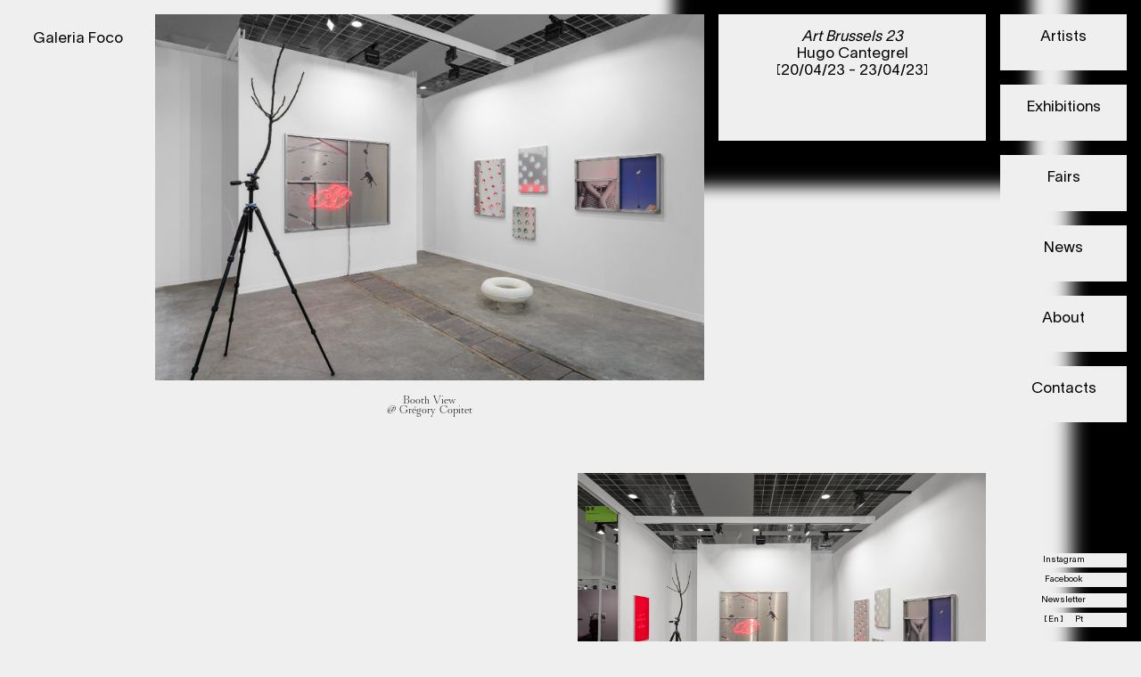

--- FILE ---
content_type: text/html; charset=UTF-8
request_url: https://galeriafoco.com/fairs/art-brussels-23/
body_size: 6294
content:
 

 


<!DOCTYPE HTML>

<!--[if lt IE 7]><html lang="en-US" class="no-js lt-ie9 lt-ie8 lt-ie7"><![endif]-->
<!--[if (IE 7)&!(IEMobile)]><html lang="en-US" class="no-js lt-ie9 lt-ie8"><![endif]-->
<!--[if (IE 8)&!(IEMobile)]><html lang="en-US" class="no-js lt-ie9"><![endif]-->
<!--[if gt IE 8]><!--> <html lang="en-US" class="no-js"><!--<![endif]-->

	<head>
	

		<meta charset="utf-8">
		<!-- GRAPHIC DESIGN & CODE : Studio 24/24 : www.studio24-24.com -->
		<!-- 
		  ______    _                  __   _            _____   _    _        __ _____   _    _    
		.' ____ \  / |_               |  ] (_)          / ___ `.| |  | |      / // ___ `.| |  | |   
		| (___ \_|`| |-'__   _    -.-.| |  __   -.-.   |_/___) || |__| |_    / /|_/___) || |__| |_  
		 _.____`.  | | [  | | | / /'`\' | [  |/ .'`\ \  .'____.'|____   _|  / /  .'____.'|____   _| 
		| \____) | | |, | \_/ |,| \__/  |  | || \__. | / /_____     _| |_  / /  / /_____     _| |_  
		 \______.' \__/ '.__.'_/ '.__.;__][___]'.__.'  |_______|   |_____|/_/   |_______|   |_____| 
	                                                                                            
		 -->
		
 
				<meta http-equiv="X-UA-Compatible" content="IE=edge">

		

				<meta name="HandheldFriendly" content="True">
		<meta name="MobileOptimized" content="320">
		<meta name="viewport" content="width=device-width, initial-scale=1"/>

				<link rel="apple-touch-icon" href="https://galeriafoco.com/wp-content/themes/foco2020_1.1/Favicon.png">
		<link rel="icon" href="https://galeriafoco.com/wp-content/themes/foco2020_1.1/Favicon.png">
		<!--[if IE]> 
			<link rel="shortcut icon" href="https://galeriafoco.com/wp-content/themes/foco2020_1.1/Favicon.png">
		<![endif]-->
				<meta name="msapplication-TileColor" content="#f01d4f">
		<meta name="msapplication-TileImage" content="https://galeriafoco.com/wp-content/themes/foco2020_1.1/library/images/Favicon.png">
	   <meta name="description" content="">
       <meta name="keywords" content=""> 
		<meta name="author" content="Foco Lisboa">
		<link rel="pingback" href="https://galeriafoco.com/xmlrpc.php">
		
		    <!-- jsDeliver -->
    
				<meta name='robots' content='index, follow, max-image-preview:large, max-snippet:-1, max-video-preview:-1' />
<link rel="alternate" hreflang="en" href="https://galeriafoco.com/fairs/art-brussels-23/" />
<link rel="alternate" hreflang="pt" href="https://galeriafoco.com/pt/fairs/art-brussels-23/" />
<link rel="alternate" hreflang="x-default" href="https://galeriafoco.com/fairs/art-brussels-23/" />

	<!-- This site is optimized with the Yoast SEO plugin v19.11 - https://yoast.com/wordpress/plugins/seo/ -->
	<title>Galeria Foco &ndash; Art Brussels 23</title>
	<meta name="description" content="Foco Gallery is a nucleus and context for artistic and interdisciplinary engagement. Founded by Benjamin Gonthier, Foco Gallery promotes International and Portuguese artists working across media. Generating exhibitions, performances, and discourses, Foco Gallery remains contemporary.After four years of creation and presentation at Rua da Alegria in Lisbon, Foco Gallery is pleased to explore its new space in the city.  A renovated car dealership now houses the main gallery, in the Intendente neighbourhood. The two floors connected by a car lift, and the massive window on the street give a new dimension to the gallery’s projects.The original space at Rua da Alegria, will become the project space Focoff, with a parallel program that will be revealed soon…" />
	<link rel="canonical" href="https://galeriafoco.com/fairs/art-brussels-23/" />
	<meta property="og:locale" content="en_US" />
	<meta property="og:type" content="article" />
	<meta property="og:title" content="Galeria Foco &ndash; Art Brussels 23" />
	<meta property="og:description" content="Foco Gallery is a nucleus and context for artistic and interdisciplinary engagement. Founded by Benjamin Gonthier, Foco Gallery promotes International and Portuguese artists working across media. Generating exhibitions, performances, and discourses, Foco Gallery remains contemporary.After four years of creation and presentation at Rua da Alegria in Lisbon, Foco Gallery is pleased to explore its new space in the city.  A renovated car dealership now houses the main gallery, in the Intendente neighbourhood. The two floors connected by a car lift, and the massive window on the street give a new dimension to the gallery’s projects.The original space at Rua da Alegria, will become the project space Focoff, with a parallel program that will be revealed soon…" />
	<meta property="og:url" content="https://galeriafoco.com/fairs/art-brussels-23/" />
	<meta property="og:site_name" content="Galeria Foco" />
	<meta property="article:publisher" content="https://www.facebook.com/galeriafoco" />
	<meta property="article:published_time" content="2022-12-02T17:06:31+00:00" />
	<meta property="article:modified_time" content="2023-05-06T17:00:58+00:00" />
	<meta property="og:image" content="https://galeriafoco.com/wp-content/uploads/01-1.jpg" />
	<meta property="og:image:width" content="2000" />
	<meta property="og:image:height" content="1333" />
	<meta property="og:image:type" content="image/jpeg" />
	<meta name="author" content="Studio2424-Foco" />
	<meta name="twitter:card" content="summary_large_image" />
	<meta name="twitter:label1" content="Written by" />
	<meta name="twitter:data1" content="Studio2424-Foco" />
	<script type="application/ld+json" class="yoast-schema-graph">{"@context":"https://schema.org","@graph":[{"@type":"Article","@id":"https://galeriafoco.com/fairs/art-brussels-23/#article","isPartOf":{"@id":"https://galeriafoco.com/fairs/art-brussels-23/"},"author":{"name":"Studio2424-Foco","@id":"https://galeriafoco.com/#/schema/person/d6e91bf1014b6642d405c820bf7826a4"},"headline":"Art Brussels 23","datePublished":"2022-12-02T17:06:31+00:00","dateModified":"2023-05-06T17:00:58+00:00","mainEntityOfPage":{"@id":"https://galeriafoco.com/fairs/art-brussels-23/"},"wordCount":2,"publisher":{"@id":"https://galeriafoco.com/#organization"},"articleSection":["Fairs"],"inLanguage":"en-US"},{"@type":"WebPage","@id":"https://galeriafoco.com/fairs/art-brussels-23/","url":"https://galeriafoco.com/fairs/art-brussels-23/","name":"Galeria Foco &ndash; Art Brussels 23","isPartOf":{"@id":"https://galeriafoco.com/#website"},"datePublished":"2022-12-02T17:06:31+00:00","dateModified":"2023-05-06T17:00:58+00:00","description":"Foco Gallery is a nucleus and context for artistic and interdisciplinary engagement. Founded by Benjamin Gonthier, Foco Gallery promotes International and Portuguese artists working across media. Generating exhibitions, performances, and discourses, Foco Gallery remains contemporary.After four years of creation and presentation at Rua da Alegria in Lisbon, Foco Gallery is pleased to explore its new space in the city. \u2028A renovated car dealership now houses the main gallery, in the Intendente neighbourhood. The two floors connected by a car lift, and the massive window on the street give a new dimension to the gallery’s projects.The original space at Rua da Alegria, will become the project space Focoff, with a parallel program that will be revealed soon…","breadcrumb":{"@id":"https://galeriafoco.com/fairs/art-brussels-23/#breadcrumb"},"inLanguage":"en-US","potentialAction":[{"@type":"ReadAction","target":["https://galeriafoco.com/fairs/art-brussels-23/"]}]},{"@type":"BreadcrumbList","@id":"https://galeriafoco.com/fairs/art-brussels-23/#breadcrumb","itemListElement":[{"@type":"ListItem","position":1,"name":"Home","item":"https://galeriafoco.com/"},{"@type":"ListItem","position":2,"name":"Art Brussels 23"}]},{"@type":"WebSite","@id":"https://galeriafoco.com/#website","url":"https://galeriafoco.com/","name":"Galeria Foco","description":"","publisher":{"@id":"https://galeriafoco.com/#organization"},"potentialAction":[{"@type":"SearchAction","target":{"@type":"EntryPoint","urlTemplate":"https://galeriafoco.com/?s={search_term_string}"},"query-input":"required name=search_term_string"}],"inLanguage":"en-US"},{"@type":"Organization","@id":"https://galeriafoco.com/#organization","name":"Galerie Foco","url":"https://galeriafoco.com/","logo":{"@type":"ImageObject","inLanguage":"en-US","@id":"https://galeriafoco.com/#/schema/logo/image/","url":"https://galeriafoco.com/wp-content/uploads/logo_foco.png","contentUrl":"https://galeriafoco.com/wp-content/uploads/logo_foco.png","width":9449,"height":9449,"caption":"Galerie Foco"},"image":{"@id":"https://galeriafoco.com/#/schema/logo/image/"},"sameAs":["https://www.instagram.com/galeriafoco/","https://www.facebook.com/galeriafoco"]},{"@type":"Person","@id":"https://galeriafoco.com/#/schema/person/d6e91bf1014b6642d405c820bf7826a4","name":"Studio2424-Foco","image":{"@type":"ImageObject","inLanguage":"en-US","@id":"https://galeriafoco.com/#/schema/person/image/","url":"https://secure.gravatar.com/avatar/6abbc6dd46aebb98a108895d7930db07?s=96&d=mm&r=g","contentUrl":"https://secure.gravatar.com/avatar/6abbc6dd46aebb98a108895d7930db07?s=96&d=mm&r=g","caption":"Studio2424-Foco"},"sameAs":["http://focolisboa.com/foco2020"]}]}</script>
	<!-- / Yoast SEO plugin. -->


<link rel='dns-prefetch' href='//s.w.org' />
<link rel="alternate" type="application/rss+xml" title="Galeria Foco &raquo; Feed" href="https://galeriafoco.com/feed/" />
<link rel="alternate" type="application/rss+xml" title="Galeria Foco &raquo; Comments Feed" href="https://galeriafoco.com/comments/feed/" />
<link rel='stylesheet' id='wpml-legacy-horizontal-list-0-css'  href='https://galeriafoco.com/wp-content/plugins/sitepress-multilingual-cms/templates/language-switchers/legacy-list-horizontal/style.min.css' type='text/css' media='all' />
<link rel='stylesheet' id='style-css'  href='https://galeriafoco.com/wp-content/themes/foco2020_1.1/build/library/scss/style.css' type='text/css' media='all' />
<script type='text/javascript' src='https://code.jquery.com/jquery-3.4.1.min.js' id='jquery-core-js'></script>
<script type='text/javascript' src='https://code.jquery.com/jquery-migrate-3.0.0.min.js' id='jquery-migrate-js'></script>
<link rel="https://api.w.org/" href="https://galeriafoco.com/wp-json/" /><link rel="alternate" type="application/json" href="https://galeriafoco.com/wp-json/wp/v2/posts/6320" /><link rel='shortlink' href='https://galeriafoco.com/?p=6320' />
<link rel="alternate" type="application/json+oembed" href="https://galeriafoco.com/wp-json/oembed/1.0/embed?url=https%3A%2F%2Fgaleriafoco.com%2Ffairs%2Fart-brussels-23%2F" />
<link rel="alternate" type="text/xml+oembed" href="https://galeriafoco.com/wp-json/oembed/1.0/embed?url=https%3A%2F%2Fgaleriafoco.com%2Ffairs%2Fart-brussels-23%2F&#038;format=xml" />
<meta name="generator" content="WPML ver:4.7.4 stt:1,66;" />
		
				
		
		
	</head>

	
<body class="post-template-default single single-post postid-6320 single-format-standard en" >

	 
			<script>
			$(document).ready(function() {  
		        $('body').addClass("not-mobile");
			});
		</script>
	



	<nav class="hide-on-mobile compressed-menu">
			<a href="https://galeriafoco.com">
				<div class="square-block logo">
					Galeria Foco
				</div>
			</a>

		<div class="menu-wrapper">
			<a data-page="artists"  href="https://galeriafoco.com/artists/"><div class="square-block">
			<span class="language-en">
					<h1>Artists</h1>
				</span>
				<span class="language-pt">
					<h1>Artistas</h1>
				</span>
			</div></a>
			<a data-page="exhibitions"  href="https://galeriafoco.com/exhibitions/"><div class="square-block">
				<span class="language-en">
					<h1>Exhibitions</h1>
				</span>
				<span class="language-pt">
					<h1>Exposições</h1>
				</span>
			</div></a>
			<a data-page="fairs" href="https://galeriafoco.com/fairs/"><div class="square-block">
				<span class="language-en">
					<h1>Fairs</h1>
				</span>
				<span class="language-pt">
					<h1>Feiras</h1>
				</span>
			</div></a>
			<a  data-page="news" href="https://galeriafoco.com/news/"><div class="square-block">
				<span class="language-en">
					<h1>News</h1>
				</span>
				<span class="language-pt">
					<h1>Notícias</h1>
				</span>
			</div></a>
			<a data-page="information"  href="https://galeriafoco.com/about/"><div class="square-block">
				<span class="language-en">
					<h1>About</h1>
				</span>
				<span class="language-pt">
					<h1>Sobre</h1>
				</span>
			</div></a>
			<a data-page="contact" href="https://galeriafoco.com/contact/"><div class="square-block">
				<span class="language-en">
					<h1>Contacts</h1>
				</span>
				<span class="language-pt">
					<h1>Contactos</h1>
				</span>
			</div></a>


		</div>

		<div class="footer-wrapper">
			<!-- <div class="rectangle-block languageswitcher"> 
				<br />
<b>Warning</b>:  Use of undefined constant php - assumed 'php' (this will throw an Error in a future version of PHP) in <b>/home/focolisbzq/www/wp-content/themes/foco2020_1.1/header-single.php</b> on line <b>150</b><br />
			</div> -->
			<a href="https://instagram.com/galeriafoco" target="_blank"><div class="rectangle-block">Instagram</div></a>
			<a href="https://facebook.com/galeriafoco" target="_blank"><div class="rectangle-block">Facebook</div></a>
			<div class="rectangle-block newsletter-trigger">Newsletter</div>
			<div class="rectangle-block languageswitcher"> 
				<a class="active" href="https://galeriafoco.com/fairs/art-brussels-23/">[ en ]</a><a  href="https://galeriafoco.com/pt/fairs/art-brussels-23/">pt</a>			</div>
		</div>

		<div id="mc_embed_signup">
		<form action="https://galeriafoco.us1.list-manage.com/subscribe/post?u=ecd47d514120abb7c3e993035&amp;id=9746c7ab5a" method="post" id="mc-embedded-subscribe-form" name="mc-embedded-subscribe-form" class="validate" target="_blank" novalidate>
			<div id="mc_embed_signup_scroll">
			
		<div class="mc-field-group">
			<input autocomplete="off" type="email" value="" placeholder="Email Address" name="EMAIL" class="required email" id="mce-EMAIL">
		</div>
			<div id="mce-responses" class="clear">
				<div class="response" id="mce-error-response" style="display:none"></div>
				<div class="response" id="mce-success-response" style="display:none"></div>
			</div>    <!-- real people should not fill this in and expect good things - do not remove this or risk form bot signups-->
			<div style="position: absolute; left: -5000px;" aria-hidden="true"><input type="text" name="b_ecd47d514120abb7c3e993035_9746c7ab5a" tabindex="-1" value=""></div>
			<div class="clear"><input type="submit" value="Subscribe" name="subscribe" id="mc-embedded-subscribe" class="button"></div>
			</div>
		</form>
		</div>
		<script type='text/javascript' src='//s3.amazonaws.com/downloads.mailchimp.com/js/mc-validate.js'></script><script type='text/javascript'>(function($) {window.fnames = new Array(); window.ftypes = new Array();fnames[0]='EMAIL';ftypes[0]='email';fnames[1]='FNAME';ftypes[1]='text';fnames[2]='LNAME';ftypes[2]='text';fnames[3]='ADDRESS';ftypes[3]='address';fnames[4]='PHONE';ftypes[4]='phone';fnames[5]='BIRTHDAY';ftypes[5]='birthday';}(jQuery));var $mcj = jQuery.noConflict(true);</script>
		<!--End mc_embed_signup-->


	</nav>


	
	<a href="https://galeriafoco.com">
	<div id="logo">
		<h1>Galeria Foco</h1> 
		<h2>
			Fairs		</h2>
		
	</div>
	</a>
	<div class="sideshadow">
		
	</div>
	<div class="middleshadow">
		
	</div>
	<div class="open-menu">
		Menu
	</div>

	<nav class="hide-on-desktop">
		<div class="lightshadow"></div>
		<div class="leftshadow"></div>
		<div class="menuwrap">		
					<a href="https://galeriafoco.com">
						<div class="square-block logo">
							Galeria Foco
						</div>
					</a>
					<div class="square-block open-menu"><h1>Close</h1></div>
					<a href="https://galeriafoco.com/artists/">
						<div class="square-block logo">
							<span class="language-en">
								<h1>Artists</h1>
							</span>
							<span class="language-pt">
								<h1>Artistas</h1>
							</span>
						</div>
					</a>
					<a href="https://galeriafoco.com/exhibitions/">
						<div class="square-block logo">
							<span class="language-en">
								<h1>Exhibitions</h1>
							</span>
							<span class="language-pt">
								<h1>Exposições</h1>
							</span>
						</div>
					</a>
					<a href="https://galeriafoco.com/news/">
						<div class="square-block logo">
							<span class="language-en">
								<h1>News</h1>
							</span>
							<span class="language-pt">
								<h1>Notícias</h1>
							</span>
						</div>
					</a>
					<a href="https://galeriafoco.com/fairs/">
						<div class="square-block logo">
							<span class="language-en">
								<h1>Fairs</h1>
							</span>
							<span class="language-pt">
								<h1>Feiras</h1>
							</span>
						</div>
					</a>



					<div id="mc_embed_signupmobile">
					<form action="https://galeriafoco.us1.list-manage.com/subscribe/post?u=ecd47d514120abb7c3e993035&amp;id=9746c7ab5a" method="post" id="mc-embedded-subscribe-form" name="mc-embedded-subscribe-form" class="validate" target="_blank" novalidate>
						<div id="mc_embed_signup_scroll">
						
					<div class="mc-field-group">
						<input autocomplete="off" type="email" value="" placeholder="Email Address" name="EMAIL" class="required email" id="mce-EMAIL">
					</div>
						<div id="mce-responses" class="clear">
							<div class="response" id="mce-error-response" style="display:none"></div>
							<div class="response" id="mce-success-response" style="display:none"></div>
						</div>    <!-- real people should not fill this in and expect good things - do not remove this or risk form bot signups-->
						<div style="position: absolute; left: -5000px;" aria-hidden="true"><input type="text" name="b_ecd47d514120abb7c3e993035_9746c7ab5a" tabindex="-1" value=""></div>
						<div class="clear"><input type="submit" value="Subscribe" name="subscribe" id="mc-embedded-subscribe" class="button"></div>
						</div>
					</form>
					</div>
					<script type='text/javascript' src='//s3.amazonaws.com/downloads.mailchimp.com/js/mc-validate.js'></script><script type='text/javascript'>(function($) {window.fnames = new Array(); window.ftypes = new Array();fnames[0]='EMAIL';ftypes[0]='email';fnames[1]='FNAME';ftypes[1]='text';fnames[2]='LNAME';ftypes[2]='text';fnames[3]='ADDRESS';ftypes[3]='address';fnames[4]='PHONE';ftypes[4]='phone';fnames[5]='BIRTHDAY';ftypes[5]='birthday';}(jQuery));var $mcj = jQuery.noConflict(true);</script>
					<!--End mc_embed_signup-->



						
					<a href="https://galeriafoco.com/about/">
						<div class="square-block logo">
							<span class="language-en">
								<h1>About</h1>
							</span>
							<span class="language-pt">
								<h1>Sobre</h1>
							</span>
						</div>
					</a>
		
					<div class="squarewrapper">
						<div class="rectangle-block newsletter-trigger"> 
							Newsletter
						</div>
						<a href="https://instagram.com/galeriafoco" target="_blank"><div class="rectangle-block">Instagram</div></a>
						<a href="https://facebook.com/galeriafoco" target="_blank"><div class="rectangle-block">Facebook</div></a>
					</div>

					<div class="languageswitcher">
							<a class="active" href="https://galeriafoco.com/fairs/art-brussels-23/">[ en ]</a><a  href="https://galeriafoco.com/pt/fairs/art-brussels-23/">pt</a>					</div> 
					
					<div class="rectangle-block contact">
						<p><a href="tel:+351910867976">[+351] 910 867 976</a></p>
					</div>
					<div class="rectangle-block contact">
						<a href="mailto:contact@focolisboa.com">contact@focolisboa.com</a>
					</div>
					<div class="rectangle-block horaires">
						<p> <i>Galeria Foco</i><br /><br />
						<a href="https://www.google.com/maps/place/Galeria+Foco/@38.717686,-9.1464973,15z/data=!4m2!3m1!1s0x0:0xf8818bdd831dc649?sa=X&ved=2ahUKEwi89ua7_vDvAhXrzoUKHZhsDr0Q_BIwEHoECB8QBQ" target="_blank">Rua Antero de Quental 55A<br />
						1250-041 Lisboa</a></p>
					</div>
					<!-- <div class="square-block logo">
						<p><i>Focoff <br />Project space</i><br /><br />
						<a href="https://www.google.com/maps/place/Focoff+-+Project+Space+%7C+Galeria+Foco/@38.717686,-9.1486913,17z/data=!3m1!4b1!4m5!3m4!1s0xd1933c0276fbced:0xf612d322957fb0df!8m2!3d38.7176911!4d-9.1465037" target="_blank">Rua da Alegria,<br> 34 R/C<br />
						1250-007 Lisboa</a></p>
					</div> -->
					<div class="rectangle-block horaires">
						<span class="language-en">
						<p>Opening Hours <br><br>
						From Tuesday to Friday<br>
						14.00 – 19.00<br><br>
						Saturday<br>
						14.00 – 18.00</p>
						
						</span>
						<span class="language-pt">
						<p>Horários<br><br>

						Terça-feira até Sexta Feira<br>
						14.00 – 19.00<br><br>

						Sábado<br>
						14.00 – 18.00</p>
						</span>
					</div>
					
		</div>
	</nav> 




<script>
	$(document).ready(function() {  
		 $('body').addClass("single");
			$('.menu-wrapper a[data-page="fairs"]').addClass("active");
	});
</script>


	 
	<div class="single-container">
		 
			
		<div id="id-6320">
			<div class="arist-title">
								<h1>  
						<i>Art Brussels 23</i><br>
						<a href='https://galeriafoco.com/artists/hugo-cantegrel/'>Hugo Cantegrel</a>
						<br>
						[20/04/23 - 23/04/23]
				</h1>
			</div>
			
					        	 
		        	<div class="bloc one_image"> 
						
							<div class="img">	
															<a data-fancybox="gallery" href="https://galeriafoco.com/wp-content/uploads/NKN_3626_WEB-photo-@-Gregory-Copitet.jpg">
									<div style="padding-bottom:67%; position:relative;">
										<img 
										alt="Foco Galeria Art Brussels 23"
										class="lazyload" 
										src="https://galeriafoco.com/wp-content/uploads/NKN_3626_WEB-photo-@-Gregory-Copitet-200x134.jpg"
										data-src="https://galeriafoco.com/wp-content/uploads/NKN_3626_WEB-photo-@-Gregory-Copitet-1100x734.jpg"
										srcset="https://galeriafoco.com/wp-content/uploads/NKN_3626_WEB-photo-@-Gregory-Copitet-200x134.jpg"
										data-srcset="https://galeriafoco.com/wp-content/uploads/NKN_3626_WEB-photo-@-Gregory-Copitet-200x134.jpg 200w, https://galeriafoco.com/wp-content/uploads/NKN_3626_WEB-photo-@-Gregory-Copitet-500x334.jpg 500w, https://galeriafoco.com/wp-content/uploads/NKN_3626_WEB-photo-@-Gregory-Copitet-768x513.jpg 768w, https://galeriafoco.com/wp-content/uploads/NKN_3626_WEB-photo-@-Gregory-Copitet-1100x734.jpg 1100w, https://galeriafoco.com/wp-content/uploads/NKN_3626_WEB-photo-@-Gregory-Copitet-1536x1025.jpg 1500w, https://galeriafoco.com/wp-content/uploads/NKN_3626_WEB-photo-@-Gregory-Copitet-2048x1367.jpg 2000w"
										/> 
										<noscript>
											<img src="https://galeriafoco.com/wp-content/uploads/NKN_3626_WEB-photo-@-Gregory-Copitet-1100x734.jpg"  alt="Foco Galeria Art Brussels 23"/>
										</noscript>
									</div>
								</a>
								<span class="caption"><p>Booth View<br />
@ Grégory Copitet</p>
</span>
							</div>
						
					</div>  
		       				         
			
					       		 
					<div class="bloc two_images"> 
			         	
						<div class="img">
													</div> 
						
						
						<div class="img">
																				<a data-fancybox="gallery" href="https://galeriafoco.com/wp-content/uploads/NKN_3628_WEB-photo-©-Gregory-Copitet.jpg">
								<div style="padding-bottom:67%; position:relative;">
								<img 
							 	alt="Foco Galeria Art Brussels 23"
							 	class="lazyload" 
							 	src="https://galeriafoco.com/wp-content/uploads/NKN_3628_WEB-photo-©-Gregory-Copitet-200x134.jpg"
								data-src="https://galeriafoco.com/wp-content/uploads/NKN_3628_WEB-photo-©-Gregory-Copitet-1100x734.jpg"
						   		srcset="https://galeriafoco.com/wp-content/uploads/NKN_3628_WEB-photo-©-Gregory-Copitet-200x134.jpg"
						   		data-srcset="https://galeriafoco.com/wp-content/uploads/NKN_3628_WEB-photo-©-Gregory-Copitet-200x134.jpg 200w, https://galeriafoco.com/wp-content/uploads/NKN_3628_WEB-photo-©-Gregory-Copitet-500x334.jpg 500w, https://galeriafoco.com/wp-content/uploads/NKN_3628_WEB-photo-©-Gregory-Copitet-768x513.jpg 768w, https://galeriafoco.com/wp-content/uploads/NKN_3628_WEB-photo-©-Gregory-Copitet-1100x734.jpg 1100w, https://galeriafoco.com/wp-content/uploads/NKN_3628_WEB-photo-©-Gregory-Copitet-1536x1025.jpg 1500w, https://galeriafoco.com/wp-content/uploads/NKN_3628_WEB-photo-©-Gregory-Copitet.jpg 2000w"
						   		/> 
						   		<noscript>
								    <img src="https://galeriafoco.com/wp-content/uploads/NKN_3628_WEB-photo-©-Gregory-Copitet-1100x734.jpg"  alt="Foco Galeria Art Brussels 23"/>
								</noscript>
								</div>
							</a>
							<span class="caption"></span>
													</div>
					</div> 
		       				         
			
					        	 
		        	<div class="bloc one_image"> 
						
							<div class="img">	
															<a data-fancybox="gallery" href="https://galeriafoco.com/wp-content/uploads/NKN_3632_WEB-photo-©-Gregory-Copitet.jpg">
									<div style="padding-bottom:125%; position:relative;">
										<img 
										alt="Foco Galeria Art Brussels 23"
										class="lazyload" 
										src="https://galeriafoco.com/wp-content/uploads/NKN_3632_WEB-photo-©-Gregory-Copitet-160x200.jpg"
										data-src="https://galeriafoco.com/wp-content/uploads/NKN_3632_WEB-photo-©-Gregory-Copitet-880x1100.jpg"
										srcset="https://galeriafoco.com/wp-content/uploads/NKN_3632_WEB-photo-©-Gregory-Copitet-160x200.jpg"
										data-srcset="https://galeriafoco.com/wp-content/uploads/NKN_3632_WEB-photo-©-Gregory-Copitet-160x200.jpg 200w, https://galeriafoco.com/wp-content/uploads/NKN_3632_WEB-photo-©-Gregory-Copitet-400x500.jpg 500w, https://galeriafoco.com/wp-content/uploads/NKN_3632_WEB-photo-©-Gregory-Copitet-768x960.jpg 768w, https://galeriafoco.com/wp-content/uploads/NKN_3632_WEB-photo-©-Gregory-Copitet-880x1100.jpg 1100w, https://galeriafoco.com/wp-content/uploads/NKN_3632_WEB-photo-©-Gregory-Copitet-1229x1536.jpg 1500w, https://galeriafoco.com/wp-content/uploads/NKN_3632_WEB-photo-©-Gregory-Copitet.jpg 2000w"
										/> 
										<noscript>
											<img src="https://galeriafoco.com/wp-content/uploads/NKN_3632_WEB-photo-©-Gregory-Copitet-880x1100.jpg"  alt="Foco Galeria Art Brussels 23"/>
										</noscript>
									</div>
								</a>
								<span class="caption"></span>
							</div>
						
					</div>  
		       				         
			
					       		 
					<div class="bloc two_images"> 
			         	
						<div class="img">
													</div> 
						
						
						<div class="img">
																				<a data-fancybox="gallery" href="https://galeriafoco.com/wp-content/uploads/NKN_3630_WEB-photo-©-Gregory-Copitet.jpg">
								<div style="padding-bottom:149.25373134328%; position:relative;">
								<img 
							 	alt="Foco Galeria Art Brussels 23"
							 	class="lazyload" 
							 	src="https://galeriafoco.com/wp-content/uploads/NKN_3630_WEB-photo-©-Gregory-Copitet-134x200.jpg"
								data-src="https://galeriafoco.com/wp-content/uploads/NKN_3630_WEB-photo-©-Gregory-Copitet-734x1100.jpg"
						   		srcset="https://galeriafoco.com/wp-content/uploads/NKN_3630_WEB-photo-©-Gregory-Copitet-134x200.jpg"
						   		data-srcset="https://galeriafoco.com/wp-content/uploads/NKN_3630_WEB-photo-©-Gregory-Copitet-134x200.jpg 200w, https://galeriafoco.com/wp-content/uploads/NKN_3630_WEB-photo-©-Gregory-Copitet-334x500.jpg 500w, https://galeriafoco.com/wp-content/uploads/NKN_3630_WEB-photo-©-Gregory-Copitet-768x1151.jpg 768w, https://galeriafoco.com/wp-content/uploads/NKN_3630_WEB-photo-©-Gregory-Copitet-734x1100.jpg 1100w, https://galeriafoco.com/wp-content/uploads/NKN_3630_WEB-photo-©-Gregory-Copitet-1025x1536.jpg 1500w, https://galeriafoco.com/wp-content/uploads/NKN_3630_WEB-photo-©-Gregory-Copitet.jpg 2000w"
						   		/> 
						   		<noscript>
								    <img src="https://galeriafoco.com/wp-content/uploads/NKN_3630_WEB-photo-©-Gregory-Copitet-734x1100.jpg"  alt="Foco Galeria Art Brussels 23"/>
								</noscript>
								</div>
							</a>
							<span class="caption"></span>
													</div>
					</div> 
		       				         
			 <!-- end if( have_rows('contenu') ): ? -->

			<div class="bio">
				<div class="biocontent">
					<p>Solo Booth with Hugo Cantegrel<br />
Discovery Section</p>
				</div>
											</div>
		 
		</div>
	

		
	</div>



	
				<script type='text/javascript' src='https://galeriafoco.com/wp-content/themes/foco2020_1.1/library/js/libs/modernizr.custom.min.js' id='bones-modernizr-js'></script>
<script type='text/javascript' src='https://galeriafoco.com/wp-content/themes/foco2020_1.1/library/js/jquery.fancybox.min.js' id='fancybox-min-js'></script>
<script type='text/javascript' src='https://galeriafoco.com/wp-content/themes/foco2020_1.1/library/js/libs/responsivelyLazy.min.js' id='responsivelyLazy.min-js'></script>
<script type='text/javascript' src='https://galeriafoco.com/wp-content/themes/foco2020_1.1/library/js/general.js' id='general-js'></script>
		<!-- Default Statcounter code for http://focolisboa.com/
		http://focolisboa.com/ -->
		<script type="text/javascript">
		var sc_project=12508029; 
		var sc_invisible=1; 
		var sc_security="3aef1439"; 
		</script>
		<script type="text/javascript"
		src="https://www.statcounter.com/counter/counter.js"
		async></script>
		<noscript><div class="statcounter"><a title="Web Analytics"
		href="https://statcounter.com/" target="_blank"><img
		class="statcounter"
		src="https://c.statcounter.com/12508029/0/3aef1439/1/"
		alt="Web Analytics"></a></div></noscript>
		<!-- End of Statcounter Code -->



	</body>

	
</html> 





--- FILE ---
content_type: text/css
request_url: https://galeriafoco.com/wp-content/themes/foco2020_1.1/build/library/scss/style.css
body_size: 9322
content:
p{-ms-word-wrap:break-word;word-break:break-word;word-wrap:break-word;-webkit-hyphens:none;-ms-hyphens:none;hyphens:none;-webkit-hyphenate-before:4;-webkit-hyphenate-after:4;hyphenate-lines:4}body.compensate-for-scrollbar{overflow:hidden}.fancybox-active{height:auto}.fancybox-is-hidden{left:-9999px;margin:0;position:absolute !important;top:-9999px;visibility:hidden}.fancybox-container{-webkit-backface-visibility:hidden;height:100%;left:0;outline:none;position:fixed;-webkit-tap-highlight-color:transparent;top:0;touch-action:manipulation;-webkit-transform:translateZ(0);transform:translateZ(0);width:100%;z-index:99992}.fancybox-container *{box-sizing:border-box}.fancybox-outer,.fancybox-inner,.fancybox-bg,.fancybox-stage{bottom:0;left:0;position:absolute;right:0;top:0}.fancybox-outer{-webkit-overflow-scrolling:touch;overflow-y:auto}.fancybox-bg{background:#EFEFEF;opacity:0;transition-duration:inherit;transition-property:opacity;transition-timing-function:cubic-bezier(0.47, 0, 0.74, 0.71)}.fancybox-is-open .fancybox-bg{opacity:1;transition-timing-function:cubic-bezier(0.22, 0.61, 0.36, 1)}.fancybox-infobar,.fancybox-toolbar,.fancybox-caption,.fancybox-navigation .fancybox-button{direction:ltr;opacity:1;position:absolute;transition:opacity .25s ease, visibility 0s ease .25s;visibility:visible;z-index:99997;background-color:transparent}.fancybox-show-infobar .fancybox-infobar,.fancybox-show-toolbar .fancybox-toolbar,.fancybox-show-caption .fancybox-caption,.fancybox-show-nav .fancybox-navigation .fancybox-button{opacity:1;transition:opacity .25s ease 0s, visibility 0s ease 0s;visibility:visible}.fancybox-infobar{color:#000;-webkit-font-smoothing:subpixel-antialiased;height:44px;left:0;min-width:44px;mix-blend-mode:difference;padding:0 10px;pointer-events:none;top:0;-webkit-touch-callout:none;-webkit-user-select:none;-moz-user-select:none;-ms-user-select:none;user-select:none}.fancybox-toolbar{right:0;top:0}.fancybox-stage{direction:ltr;overflow:visible;-webkit-transform:translateZ(0);transform:translateZ(0);z-index:99994}.fancybox-is-open .fancybox-stage{overflow:hidden}.fancybox-slide{-webkit-backface-visibility:hidden;display:none;height:100%;left:0;outline:none;overflow:auto;-webkit-overflow-scrolling:touch;padding:44px;position:absolute;text-align:center;top:0;transition-property:opacity, -webkit-transform;transition-property:transform, opacity;transition-property:transform, opacity, -webkit-transform;white-space:normal;width:100%;z-index:99994}.fancybox-slide::before{content:'';display:inline-block;font-size:0;height:100%;vertical-align:middle;width:0}.fancybox-is-sliding .fancybox-slide,.fancybox-slide--previous,.fancybox-slide--current,.fancybox-slide--next{display:block}.fancybox-slide--image{overflow:hidden;padding:8vw 14vw !important}.fancybox-slide--image::before{display:none}.fancybox-slide--html{padding:6px}.fancybox-content{background:#fff;display:inline-block;margin:0;max-width:100%;overflow:auto;-webkit-overflow-scrolling:touch;padding:44px;position:relative;text-align:left;vertical-align:middle}.fancybox-container .square-block.logo{width:11.09375vw;height:11.09375vw;text-align:center;padding:1.4vw;margin-right:1.25vw;margin-top:1.25vw;box-sizing:border-box;background-color:#EFEFEF;position:absolute;top:0}.fancybox-slide--image .fancybox-content{-webkit-animation-timing-function:cubic-bezier(0.5, 0, 0.14, 1);animation-timing-function:cubic-bezier(0.5, 0, 0.14, 1);-webkit-backface-visibility:hidden;background:transparent;background-repeat:no-repeat;background-size:100% 100%;left:0;max-width:none;overflow:visible;padding:0;position:absolute;top:0;-webkit-transform-origin:top left;transform-origin:top left;transition-property:opacity, -webkit-transform;transition-property:transform, opacity;transition-property:transform, opacity, -webkit-transform;-webkit-user-select:none;-moz-user-select:none;-ms-user-select:none;user-select:none;z-index:99995}.fancybox-can-zoomOut .fancybox-content{cursor:-webkit-zoom-out;cursor:zoom-out}.fancybox-can-zoomIn .fancybox-content{cursor:-webkit-zoom-in;cursor:zoom-in}.fancybox-can-swipe .fancybox-content,.fancybox-can-pan .fancybox-content{cursor:-webkit-grab;cursor:grab}.fancybox-is-grabbing .fancybox-content{cursor:-webkit-grabbing;cursor:grabbing}.fancybox-container [data-selectable='true']{cursor:text}.fancybox-image,.fancybox-spaceball{background:transparent;border:0;height:100%;left:0;margin:0;max-height:none;max-width:none;padding:0;position:absolute;top:0;-webkit-user-select:none;-moz-user-select:none;-ms-user-select:none;user-select:none;width:100%}.fancybox-spaceball{z-index:1}.fancybox-slide--video .fancybox-content,.fancybox-slide--map .fancybox-content,.fancybox-slide--pdf .fancybox-content,.fancybox-slide--iframe .fancybox-content{height:100%;overflow:visible;padding:0;width:100%}.fancybox-slide--video .fancybox-content{background:#000}.fancybox-slide--map .fancybox-content{background:#e5e3df}.fancybox-slide--iframe .fancybox-content{background:#fff}.fancybox-video,.fancybox-iframe{background:transparent;border:0;display:block;height:100%;margin:0;overflow:hidden;padding:0;width:100%}.fancybox-iframe{left:0;position:absolute;top:0}.fancybox-error{background:#fff;cursor:default;max-width:400px;padding:40px;width:100%}.fancybox-error p{color:#000;margin:0;padding:0}.fancybox-button{border:0;border-radius:0;box-shadow:none;cursor:pointer;display:inline-block;margin:0;position:relative;transition:color .2s;vertical-align:top;visibility:inherit}.fancybox-button :focus{outline:none}.fancybox-button,.fancybox-button:visited,.fancybox-button:link{color:#000}.fancybox-button:hover{color:#000}.fancybox-button:focus{outline:none}.fancybox-button.fancybox-focus{outline:1px dotted}.fancybox-button[disabled],.fancybox-button[disabled]:hover{color:#000;cursor:default;outline:none}.fancybox-button div{height:100%}.fancybox-button svg{display:block;height:100%;overflow:visible;position:relative;width:100%}.fancybox-button svg path{fill:currentColor;stroke-width:0}.fancybox-button--play svg:nth-child(2),.fancybox-button--fsenter svg:nth-child(2){display:none}.fancybox-button--pause svg:nth-child(1),.fancybox-button--fsexit svg:nth-child(1){display:none}.fancybox-progress{background:#ff5268;height:2px;left:0;position:absolute;right:0;top:0;-webkit-transform:scaleX(0);transform:scaleX(0);-webkit-transform-origin:0;transform-origin:0;transition-property:-webkit-transform;transition-property:transform;transition-property:transform, -webkit-transform;transition-timing-function:linear;z-index:99998}.fancybox-close-small{background:transparent;border:0;border-radius:0;color:#ccc;cursor:pointer;opacity:.8;padding:8px;position:absolute;right:-12px;top:-44px;z-index:401}.fancybox-close-small:hover{color:#000;opacity:1}.fancybox-slide--html .fancybox-close-small{color:currentColor;padding:10px;right:0;top:0}.fancybox-slide--image.fancybox-is-scaling .fancybox-content{overflow:hidden}.fancybox-is-scaling .fancybox-close-small,.fancybox-is-zoomable.fancybox-can-pan .fancybox-close-small{display:none}.fancybox-navigation .fancybox-button{opacity:1;position:absolute;top:50%;-webkit-transform:translateY(-50%);transform:translateY(-50%);height:100%;background-color:transparent;width:50%;z-index:99996}.fancybox-navigation .fancybox-button--arrow_left{left:0vw;cursor:w-resize}.fancybox-navigation .fancybox-button--arrow_right{right:0vw;cursor:e-resize}.fancybox-caption{bottom:0;color:black;left:0;font-family:seriffont;pointer-events:none;right:0;text-align:center;z-index:99996}.fancybox-caption--separate{margin-top:-50px}.fancybox-caption__body{max-height:50vh;overflow:auto;pointer-events:all}.fancybox-caption a,.fancybox-caption a:link,.fancybox-caption a:visited{color:#000;text-decoration:none}.fancybox-caption a:hover{color:#000;text-decoration:underline}.fancybox-loading{-webkit-animation:fancybox-rotate 1s linear infinite;animation:fancybox-rotate 1s linear infinite;background:transparent;border:4px solid #888;border-bottom-color:#000;border-radius:50%;height:50px;left:50%;margin:-25px 0 0 -25px;opacity:.7;padding:0;position:absolute;top:50%;width:50px;z-index:99999}@-webkit-keyframes fancybox-rotate{100%{-webkit-transform:rotate(360deg);transform:rotate(360deg)}}@keyframes fancybox-rotate{100%{-webkit-transform:rotate(360deg);transform:rotate(360deg)}}.fancybox-animated{transition-timing-function:cubic-bezier(0, 0, 0.25, 1)}.fancybox-fx-slide.fancybox-slide--previous{opacity:0;-webkit-transform:translate3d(-100%, 0, 0);transform:translate3d(-100%, 0, 0)}.fancybox-fx-slide.fancybox-slide--next{opacity:0;-webkit-transform:translate3d(100%, 0, 0);transform:translate3d(100%, 0, 0)}.fancybox-fx-slide.fancybox-slide--current{opacity:1;-webkit-transform:translate3d(0, 0, 0);transform:translate3d(0, 0, 0)}.fancybox-fx-fade.fancybox-slide--previous,.fancybox-fx-fade.fancybox-slide--next{opacity:0;transition-timing-function:cubic-bezier(0.19, 1, 0.22, 1)}.fancybox-fx-fade.fancybox-slide--current{opacity:1}.fancybox-fx-zoom-in-out.fancybox-slide--previous{opacity:0;-webkit-transform:scale3d(1.5, 1.5, 1.5);transform:scale3d(1.5, 1.5, 1.5)}.fancybox-fx-zoom-in-out.fancybox-slide--next{opacity:0;-webkit-transform:scale3d(0.5, 0.5, 0.5);transform:scale3d(0.5, 0.5, 0.5)}.fancybox-fx-zoom-in-out.fancybox-slide--current{opacity:1;-webkit-transform:scale3d(1, 1, 1);transform:scale3d(1, 1, 1)}.fancybox-fx-rotate.fancybox-slide--previous{opacity:0;-webkit-transform:rotate(-360deg);transform:rotate(-360deg)}.fancybox-fx-rotate.fancybox-slide--next{opacity:0;-webkit-transform:rotate(360deg);transform:rotate(360deg)}.fancybox-fx-rotate.fancybox-slide--current{opacity:1;-webkit-transform:rotate(0deg);transform:rotate(0deg)}.fancybox-fx-circular.fancybox-slide--previous{opacity:0;-webkit-transform:scale3d(0, 0, 0) translate3d(-100%, 0, 0);transform:scale3d(0, 0, 0) translate3d(-100%, 0, 0)}.fancybox-fx-circular.fancybox-slide--next{opacity:0;-webkit-transform:scale3d(0, 0, 0) translate3d(100%, 0, 0);transform:scale3d(0, 0, 0) translate3d(100%, 0, 0)}.fancybox-fx-circular.fancybox-slide--current{opacity:1;-webkit-transform:scale3d(1, 1, 1) translate3d(0, 0, 0);transform:scale3d(1, 1, 1) translate3d(0, 0, 0)}.fancybox-fx-tube.fancybox-slide--previous{-webkit-transform:translate3d(-100%, 0, 0) scale(0.1) skew(-10deg);transform:translate3d(-100%, 0, 0) scale(0.1) skew(-10deg)}.fancybox-fx-tube.fancybox-slide--next{-webkit-transform:translate3d(100%, 0, 0) scale(0.1) skew(10deg);transform:translate3d(100%, 0, 0) scale(0.1) skew(10deg)}.fancybox-fx-tube.fancybox-slide--current{-webkit-transform:translate3d(0, 0, 0) scale(1);transform:translate3d(0, 0, 0) scale(1)}@media all and (max-height: 576px){.fancybox-slide{padding-left:6px;padding-right:6px}.fancybox-close-small{right:-6px}}.fancybox-share{background:#f4f4f4;border-radius:3px;max-width:90%;padding:30px;text-align:center}.fancybox-share h1{color:#222;font-weight:700;margin:0 0 20px 0}.fancybox-share p{margin:0;padding:0}.fancybox-share__button{border:0;border-radius:3px;display:inline-block;font-weight:700;margin:0 5px 10px 5px;min-width:130px;padding:0 15px;text-decoration:none;transition:all .2s;-webkit-user-select:none;-moz-user-select:none;-ms-user-select:none;user-select:none;white-space:nowrap}.fancybox-share__button:visited,.fancybox-share__button:link{color:#000}.fancybox-share__button:hover{text-decoration:none}.fancybox-share__button--fb{background:#3b5998}.fancybox-share__button--fb:hover{background:#344e86}.fancybox-share__button--pt{background:#bd081d}.fancybox-share__button--pt:hover{background:#aa0719}.fancybox-share__button--tw{background:#1da1f2}.fancybox-share__button--tw:hover{background:#0d95e8}.fancybox-share__button svg{height:25px;margin-right:7px;position:relative;top:-1px;vertical-align:middle;width:25px}.fancybox-share__button svg path{fill:#fff}.fancybox-share__input{background:transparent;border:0;border-bottom:1px solid #d7d7d7;border-radius:0;color:#000;margin:10px 0 0 0;outline:none;padding:10px 15px;width:100%}.fancybox-thumbs{background:#ddd;bottom:0;display:none;margin:0;-webkit-overflow-scrolling:touch;-ms-overflow-style:-ms-autohiding-scrollbar;padding:2px 2px 4px 2px;position:absolute;right:0;-webkit-tap-highlight-color:rgba(0,0,0,0);top:0;width:212px;z-index:99995}.fancybox-thumbs-x{overflow-x:auto;overflow-y:hidden}.fancybox-show-thumbs .fancybox-thumbs{display:block}.fancybox-show-thumbs .fancybox-inner{right:212px}.fancybox-thumbs__list{height:100%;list-style:none;margin:0;overflow-x:hidden;overflow-y:auto;padding:0;position:absolute;position:relative;white-space:nowrap;width:100%}.fancybox-thumbs-x .fancybox-thumbs__list{overflow:hidden}.fancybox-thumbs-y .fancybox-thumbs__list::-webkit-scrollbar{width:7px}.fancybox-thumbs-y .fancybox-thumbs__list::-webkit-scrollbar-track{background:#fff;border-radius:10px;box-shadow:inset 0 0 6px rgba(0,0,0,0.3)}.fancybox-thumbs-y .fancybox-thumbs__list::-webkit-scrollbar-thumb{background:#2a2a2a;border-radius:10px}.fancybox-thumbs__list a{-webkit-backface-visibility:hidden;backface-visibility:hidden;background-color:rgba(0,0,0,0.1);background-position:center center;background-repeat:no-repeat;background-size:cover;cursor:pointer;float:left;height:75px;margin:2px;max-height:calc(100% - 8px);max-width:calc(50% - 4px);outline:none;overflow:hidden;padding:0;position:relative;-webkit-tap-highlight-color:transparent;width:100px}.fancybox-thumbs__list a::before{border:6px solid #ff5268;bottom:0;content:'';left:0;opacity:0;position:absolute;right:0;top:0;transition:all 0.2s cubic-bezier(0.25, 0.46, 0.45, 0.94);z-index:99991}.fancybox-thumbs__list a:focus::before{opacity:.5}.fancybox-thumbs__list a.fancybox-thumbs-active::before{opacity:1}@media all and (max-width: 576px){.fancybox-thumbs{width:110px}.fancybox-show-thumbs .fancybox-inner{right:110px}.fancybox-thumbs__list a{max-width:calc(100% - 10px)}}.fancybox-caption{font-size:2.75vw;bottom:5vw;font-family:'Millionnaire', 'Times', serif}.fancybox-caption p{margin:0}@media only screen and (min-width: 768px){.fancybox-caption{bottom:1.25vw;font-size:0.85vw}}@font-face{font-family:'Lausanne-300';src:url("Lausanne-300.eot");src:local("☺"),url("Lausanne-300.woff") format("woff"),url("Lausanne-300.ttf") format("truetype"),url("Lausanne-300.svg") format("svg");font-weight:lighter;font-style:normal;font-display:swap;moz-font-feature-settings:'ss05' on, 'case' on;font-feature-settings:'ss05' on, 'case' on}@font-face{font-family:'Millionnaire';src:url("Millionaire-Roman.eot");src:local("☺"),url("Millionaire-Roman.woff") format("woff"),url("Millionaire-Roman.ttf") format("truetype");font-weight:normal;font-style:normal;font-display:swap}.clearfix{position:relative;clear:both;overflow:hidden}body,html{margin:0;padding:0;-webkit-hyphens:none;-ms-hyphens:none;hyphens:none}body{font-size:100%;line-height:1.05;line-height:1.15;-webkit-font-smoothing:antialiased;-moz-osx-font-smoothing:grayscale;font-size:4.25vw;font-family:sans-serif;font-weight:normal;overflow-x:hidden;overflow-y:scroll;color:#000;background-size:100%;background-repeat:no-repeat;font-family:'Lausanne-300', sans-serif;font-weight:normal;background-color:#EFEFEF;width:100%;scroll-behavior:smooth;font-display:swap;transition:background-color 0.5s;moz-font-feature-settings:'ss05' on, 'case' on;font-feature-settings:'ss05' on, 'case' on}::-webkit-scrollbar{display:none}*{scrollbar-width:none}body::-webkit-scrollbar{width:0px}body.pt .language-en{display:none}body.en .language-pt{display:none}div{box-sizing:border-box;padding:0;margin:0;box-sizing:border-box}h1,h2,h3,h4,h5,h6{margin:0;font-size:100%;font-weight:100;letter-spacing:0px}p{margin-top:0}img{transition:opacity 0.5s}.lazyload:not(img){position:relative;height:0}.lazyload:not(img)>img{position:absolute;top:0;left:0;width:100%;height:100%}img.lazyload{width:100%}img.lazyload,img.lazyloading{opacity:0.75;-webkit-filter:blur(5px);filter:blur(5px);transition:opacity filter 0.35s}img.lazyloaded{-webkit-filter:blur(0px);filter:blur(0px);transition:opacity filter 0.35s;opacity:1}iframe.lazyload,iframe.lazyloading{transition:all 0.35s}iframe.lazyload #player,iframe.lazyloading #player{opacity:0;transition:all 0.35s}.wpml-ls-current-language{text-decoration:underline}:focus{outline-color:transparent;outline-style:none}a{color:#000;outline:none;text-decoration:none;transition:color 0.35s;-webkit-tap-highlight-color:rgba(0,0,0,0)}a:visited,a:focus{outline:none;text-decoration:none}a.active{text-decoration:underline}a:hover,a:active{color:#000;text-decoration:underline;transition:color 0.35s;outline:none;-webkit-tap-highlight-color:rgba(0,0,0,0)}h1,h2,h3,p{font-weight:normal}img{width:100%}::-webkit-input-placeholder{color:grey}::-moz-placeholder{color:grey}:-ms-input-placeholder{color:grey}:-moz-placeholder{color:grey}#loader{width:100vw;height:100vh;left:0vw;position:fixed;font-size:4vw;text-align:center;z-index:999;background-color:#EFEFEF;display:none}#loader p{width:70vw;top:47vh;left:50vw;position:fixed;-webkit-transform:translate(-50%, -50%);transform:translate(-50%, -50%);margin:0}body.home.load .open-menu::before,body.home.load .smallroundinfo::before{content:"";display:block;width:100%;height:100%;z-index:3;position:absolute;left:0;top:0;background-color:#EFEFEF;opacity:1;transition:0.5s opacity ease-in-out;pointer-events:none}body.home.load .smallroundinfo::before{border-radius:50%}body.home.load #logo::before,body.home.load .content-container::before{content:"";display:block;width:100%;height:100%;z-index:3;position:absolute;left:0;top:0;background-color:#EFEFEF;opacity:1;transition:0.5s opacity ease-in-out;pointer-events:none}body.home.load #logo:after,body.home.load .content-container:after{content:"";display:block;width:100%;height:100%;z-index:-1;position:absolute;left:0;top:0;box-shadow:0px 0px 1.5vw 4vw black;box-shadow:0px 0px 4vw 14vw black;transition:0.3s box-shadow ease-in-out;-webkit-transition:0.3s box-shadow ease-in-out;-moz-transition:0.3s box-shadow ease-in-out;-o-transition:0.3s box-shadow ease-in-out;-ms-transition:0.3s box-shadow ease-in-out}body.home #logo,body.home .open-menu,body.home .content-container,body.home .smallroundinfo{position:absolute}body.home #logo::before,body.home .open-menu::before,body.home .content-container::before,body.home .smallroundinfo::before{content:"";display:block;width:100%;height:100%;z-index:3;position:absolute;left:0;top:0;background-color:#EFEFEF;opacity:0;transition:0.5s opacity ease-in-out;pointer-events:none}body.home #logo:after,body.home .open-menu:after,body.home .content-container:after,body.home .smallroundinfo:after{content:"";display:block;width:100%;height:100%;z-index:-1;position:absolute;left:0;top:0;box-shadow:0px 0px 1.5vw 4vw black;box-shadow:0px 0px 4vw 14vw black;transition:0.3s box-shadow ease-in-out;-webkit-transition:0.3s box-shadow ease-in-out;-moz-transition:0.3s box-shadow ease-in-out;-o-transition:0.3s box-shadow ease-in-out;-ms-transition:0.3s box-shadow ease-in-out}body.home #logo:after,body.home .open-menu:after,body.home .content-container:after,body.home .smallroundinfo:after{box-shadow:0px 0px 4vw 14vw rgba(0,0,0,0);transition:0.5s box-shadow ease-in-out}body.home .smallroundinfo::before{border-radius:50%}.sideshadow{display:block;width:0vw;width:1px;background-color:black;height:100%;z-index:-1;position:fixed;right:0;top:0;box-shadow:0px 0px 5vw 10vw black;box-shadow:0px 0px 4vw 14vw black}body.page-id-12{width:10vw}body.archive .sideshadow{display:none}#logo{width:42.5vw;height:42.5vw;text-align:center;padding:5vw;box-sizing:border-box;background-color:#EFEFEF;top:5vw;left:5vw;position:absolute;font-size:4.25vw}#logo:after{content:"";display:block;width:100%;height:100%;z-index:-1;position:absolute;left:0;top:0;box-shadow:0px 0px 1.5vw 4vw black;box-shadow:0px 0px 4vw 14vw black;transition:0.3s box-shadow ease-in-out;-webkit-transition:0.3s box-shadow ease-in-out;-moz-transition:0.3s box-shadow ease-in-out;-o-transition:0.3s box-shadow ease-in-out;-ms-transition:0.3s box-shadow ease-in-out}#logo h2{position:absolute;bottom:5vw;text-align:center;width:32.5vw;font-size:4.25vw}#logo:after{content:"";display:block;width:100%;height:100%;z-index:-1;position:absolute;left:0;top:0;box-shadow:0px 0px 4vw 14vw black}body.home #logo{position:fixed}.open-menu{width:42.5vw;height:21.25vw;text-align:center;padding:5vw;box-sizing:border-box;background-color:#EFEFEF;top:5vw;right:5vw;position:fixed;font-size:4.25vw}nav.hide-on-desktop{width:100vw;height:100%;overflow-y:hidden;overflow-x:hidden;display:block;left:0vw;top:0;z-index:99;position:fixed;transition:left 1.5s ease-in-out;font-size:4.25vw;-webkit-transform:translateX(100vw);transform:translateX(100vw);transition:-webkit-transform 0.5s ease-in-out;transition:transform 0.5s ease-in-out;transition:transform 0.5s ease-in-out, -webkit-transform 0.5s ease-in-out;-webkit-transition:transform 0.5s ease-in-out;-moz-transition:transform 0.5s ease-in-out;-o-transition:transform 0.5s ease-in-out;-ms-transition:transform 0.5s ease-in-out;background-color:#EFEFEF}nav.hide-on-desktop .leftshadow,nav.hide-on-desktop .lightshadow,nav.hide-on-desktop .menuwrap{-webkit-transform:translateX(-100vw);transform:translateX(-100vw);-webkit-transition:transform 0.5s ease-in-out;-moz-transition:transform 0.5s ease-in-out;-o-transition:transform 0.5s ease-in-out;-ms-transition:transform 0.5s ease-in-out}nav.hide-on-desktop.active{-webkit-transform:translateX(0vw);transform:translateX(0vw);-webkit-transition:transform 0.5s ease-in-out;-moz-transition:transform 0.5s ease-in-out;-o-transition:transform 0.5s ease-in-out;-ms-transition:transform 0.5s ease-in-out}nav.hide-on-desktop.active .leftshadow{-webkit-transform:translateX(0vw);transform:translateX(0vw);-webkit-transition:transform 0.5s ease-in-out;-moz-transition:transform 0.5s ease-in-out;-o-transition:transform 0.5s ease-in-out;-ms-transition:transform 0.5s ease-in-out}nav.hide-on-desktop.active .lightshadow{-webkit-transform:translateX(0vw);transform:translateX(0vw);-webkit-transition:transform 0.5s ease-in-out;-moz-transition:transform 0.5s ease-in-out;-o-transition:transform 0.5s ease-in-out;-ms-transition:transform 0.5s ease-in-out}nav.hide-on-desktop.active .menuwrap{-webkit-transform:translateX(0vw);transform:translateX(0vw);-webkit-transition:transform 0.5s ease-in-out;-moz-transition:transform 0.5s ease-in-out;-o-transition:transform 0.5s ease-in-out;-ms-transition:transform 0.5s ease-in-out}nav.hide-on-desktop .menuwrap{left:0vw;top:0;width:100%;height:100%;overflow:scroll;position:absolute;padding-top:0vw;padding-bottom:5vw;display:-webkit-flex;display:flex;-webkit-flex-direction:row;flex-direction:row;-webkit-flex-wrap:wrap;flex-wrap:wrap;margin-bottom:5vw}nav.hide-on-desktop .leftshadow{display:block;width:43vw;height:100%;z-index:0;position:fixed;left:50vw;top:0;box-shadow:0px 0px 4vw 14vw black;background:black;pointer-events:none}nav.hide-on-desktop .lightshadow{display:block;width:0vw;width:1px;background-color:black;height:100%;z-index:0;position:fixed;left:0vw;top:0;box-shadow:0px 0px 4vw 14vw black;pointer-events:none}nav.hide-on-desktop .squarewrapper{width:42.5vw}nav.hide-on-desktop .square-block{width:42.5vw;height:42.5vw;text-align:center;padding:5vw;margin-left:5vw;margin-top:5vw;box-sizing:border-box;background-color:#EFEFEF}nav.hide-on-desktop .square-block h1{top:0;position:relative;left:0;font-size:4.25vw}nav.hide-on-desktop .square-block.open-menu{width:42.5vw;height:21.25vw;text-align:center;padding:5vw;box-sizing:border-box;background-color:#EFEFEF;top:0vw;right:0vw;position:relative;float:left;margin-bottom:21.25vw}nav.hide-on-desktop .rectangle-block.horaires{width:90vw;height:42.25vw}nav.hide-on-desktop .rectangle-block,nav.hide-on-desktop .languageswitcher{width:42.25vw;height:10.85vw;text-align:center;padding:3vw;margin-left:5vw;margin-top:5vw;box-sizing:border-box;background-color:#EFEFEF;float:left}nav.hide-on-desktop .rectangle-block.close,nav.hide-on-desktop .languageswitcher.close{margin-bottom:27vw}nav.hide-on-desktop .rectangle-block.contact,nav.hide-on-desktop .languageswitcher.contact{width:90vw}nav.hide-on-desktop .languageswitcher{width:90vw}.languageswitcher{text-transform:capitalize}.languageswitcher a,.languageswitcher a.active,.languageswitcher a:hover{text-decoration:none;margin-left:2.5vw;margin-right:2.5vw}#mc_embed_signup{display:none}#mc_embed_signupmobile{width:100vw;height:auto;text-align:center;padding:5vw 5vw 0 5vw;box-sizing:border-box;top:0vw;right:0vw;position:relative;float:left;margin-bottom:0;display:none}#mc_embed_signupmobile .mc-field-group input{position:relative;width:100%;height:18.75vw;background-color:#EFEFEF;border:none;font-size:4.25vw;text-align:center;padding:5vw;right:0;box-sizing:border-box;border-radius:0;-webkit-appearance:none;-moz-appearance:none}#mc_embed_signupmobile .mc-field-group input::-webkit-input-placeholder{color:black}#mc_embed_signupmobile .mc-field-group input::-moz-placeholder{color:black}#mc_embed_signupmobile .mc-field-group input:-ms-input-placeholder{color:black}#mc_embed_signupmobile .mc-field-group input::placeholder{color:black}#mc_embed_signupmobile #mc-embedded-subscribe{position:relative;width:90vw;height:18.75vw;background-color:#EFEFEF;border:none;font-size:4.25vw;text-align:center;padding:5vw;margin-top:5vw;right:0;box-sizing:border-box;cursor:pointer;border-radius:0;-webkit-appearance:none;-moz-appearance:none}body.information-page .content-container{font-size:4.25vw;text-align:left;height:auto;position:relative;margin-bottom:5vw}body.information-page .content-container:after{content:"";display:block;width:100%;height:100%;z-index:-1;position:absolute;left:0;top:0;box-shadow:0px 0px 1.5vw 4vw black;box-shadow:0px 0px 4vw 14vw black;transition:0.3s box-shadow ease-in-out;-webkit-transition:0.3s box-shadow ease-in-out;-moz-transition:0.3s box-shadow ease-in-out;-o-transition:0.3s box-shadow ease-in-out;-ms-transition:0.3s box-shadow ease-in-out}.content-container{width:90vw;left:5vw;top:0;margin-top:52.5vw;position:absolute;background-color:#EFEFEF;padding:5vw;box-sizing:border-box;height:104Vw;transition:height 0.05s}body.home .content-container a{text-decoration:none}body.home .content-container a:hover{text-decoration:none}body.home .content-container .imgcontainer h1{position:absolute;top:50%;left:50%;-webkit-transform:translate(-50%, -50%);transform:translate(-50%, -50%);z-index:2;text-align:center;width:85%;font-size:6vw}body.home .content-container .imgcontainer img{-o-object-fit:cover;object-fit:cover;width:100%;height:100%;position:absolute;top:0;left:0}body.home .smallroundinfo{left:44.5vw;position:fixed;bottom:auto;font-size:2.75vw;width:42.5vw;height:42.5vw;border-radius:50%;background-color:#EFEFEF;display:block;top:32vw}body.home .smallroundinfo p{position:absolute;top:50%;left:50%;-webkit-transform:translate(-50%, -50%);transform:translate(-50%, -50%);text-align:center;width:85%;font-size:2.75vw;margin:0}body.home .smallroundinfo:after{content:"";display:block;width:100%;height:100%;z-index:-1;position:absolute;left:0;top:0;box-shadow:0px 0px 1.5vw 4vw rgba(0,0,0,0);box-shadow:0px 0px 4vw 14vw rgba(0,0,0,0);transition:0.3s box-shadow ease-in-out;-webkit-transition:0.3s box-shadow ease-in-out;-moz-transition:0.3s box-shadow ease-in-out;-o-transition:0.3s box-shadow ease-in-out;-ms-transition:0.3s box-shadow ease-in-out}body.home .smallroundinfo:focus:after{box-shadow:0px 0px 1.5vw 4vw black;box-shadow:0px 0px 4vw 14vw black;transition:0.3s box-shadow ease-in-out;-webkit-transition:0.3s box-shadow ease-in-out;-moz-transition:0.3s box-shadow ease-in-out;-o-transition:0.3s box-shadow ease-in-out;-ms-transition:0.3s box-shadow ease-in-out}body.home .smallroundinfo:after{border-radius:50%}body.home .smallroundinfo:hover:after{background-color:rgba(0,0,0,0)}.wrapper-content{padding-bottom:10.625vw}.represented-artists{width:100vw;top:31.25vw;padding-top:21.25vw;position:relative}.represented-artists .represented-title{width:90vw;height:42.5vw;left:5vw;margin-top:0;margin-bottom:5vw;position:relative;background-color:#EFEFEF;text-align:center;padding-top:5vw;box-sizing:border-box;font-size:7.75vw}.represented-artists .represented-title:after{content:"";display:block;width:100%;height:100%;z-index:-1;position:absolute;left:0;top:0;box-shadow:0px 0px 1.5vw 4vw black;box-shadow:0px 0px 4vw 14vw black;transition:0.3s box-shadow ease-in-out;-webkit-transition:0.3s box-shadow ease-in-out;-moz-transition:0.3s box-shadow ease-in-out;-o-transition:0.3s box-shadow ease-in-out;-ms-transition:0.3s box-shadow ease-in-out}.represented-artists .single-artist-wrapper{width:42.5vw;margin-left:5vw;margin-bottom:10vw;float:left;position:relative;text-align:center;font-size:3.5vw}.represented-artists .single-artist-wrapper .featured-image{width:42.5vw;height:27.625vw;margin-bottom:2.5vw}.represented-artists .single-artist-wrapper .featured-image .img-wrap{width:42.5vw;height:27.625vw;margin-bottom:2.5vw;overflow:hidden;position:absolute;top:0;left:0}.represented-artists .single-artist-wrapper .featured-image img{-o-object-fit:cover;object-fit:cover;width:100%;height:100%}body.single .sideshadow,body.page-id-437 .sideshadow,body.page-id-14 .sideshadow{display:none}.single-container{width:100vw;overflow:hidden;top:31.25vw;padding-top:21.25vw;padding-bottom:21.25vw;position:relative}.single-container .arist-title{width:90vw;min-height:42.5vw;padding:5vw;left:5vw;font-size:6vw;text-align:center;background-color:#EFEFEF;position:relative}.single-container .arist-title:after{content:"";display:block;width:100%;height:100%;z-index:-1;position:absolute;left:0;top:0;box-shadow:0px 0px 1.5vw 4vw black;box-shadow:0px 0px 4vw 14vw black;transition:0.3s box-shadow ease-in-out;-webkit-transition:0.3s box-shadow ease-in-out;-moz-transition:0.3s box-shadow ease-in-out;-o-transition:0.3s box-shadow ease-in-out;-ms-transition:0.3s box-shadow ease-in-out}.single-container .caption{font-size:2.75vw;width:65%;left:17.5%;position:relative;display:block;margin-top:5vw;font-family:"Millionnaire","Times",serif}.single-container .caption p{margin:0}.single-container .bloc{width:90vw;padding:0;left:5vw;font-size:2.75vw;text-align:center;position:relative;margin-top:5vw}.single-container .bloc .img{margin-bottom:10vw}.single-container .bloc .img img{position:absolute;left:0}.single-container .bloc.one_image,.single-container .bloc.one_image_center{margin-bottom:10vw}.single-container .bio{width:90vw;padding:0;left:5vw;margin-top:20vw;font-size:4.25vw;position:relative}.single-container .bio .link{width:42.5vw;height:42.5vw;text-align:center;border-radius:50%;left:20vw;top:0;margin-top:25vw;position:relative;background-color:#EFEFEF;font-size:4.25vw;padding:4vw}.single-container .bio .link span{top:50%;position:relative;-webkit-transform:translateY(-50%);transform:translateY(-50%);display:inline-block}.single-container .bio .link:after{content:"";display:block;width:100%;height:100%;z-index:-1;position:absolute;left:0;top:0;box-shadow:0px 0px 1.5vw 4vw black;box-shadow:0px 0px 4vw 14vw black;transition:0.3s box-shadow ease-in-out;-webkit-transition:0.3s box-shadow ease-in-out;-moz-transition:0.3s box-shadow ease-in-out;-o-transition:0.3s box-shadow ease-in-out;-ms-transition:0.3s box-shadow ease-in-out}.single-container .bio .link:after{border-radius:50%}a[data-fancybox="gallery"]{pointer-events:none;display:block}@-webkit-keyframes bounceX{0%{-webkit-transform:translateX(0vw);transform:translateX(0vw)}100%{-webkit-transform:translateX(80vw);transform:translateX(80vw)}}@-webkit-keyframes bounceY{0%{-webkit-transform:translateY(0vh);transform:translateY(0vh)}100%{-webkit-transform:translateY(calc(100vh - 20vw));transform:translateY(calc(100vh - 20vw))}}@keyframes bounceX{0%{-webkit-transform:translateX(0vw);transform:translateX(0vw)}100%{-webkit-transform:translateX(80vw);transform:translateX(80vw)}}@keyframes bounceY{0%{-webkit-transform:translateY(0vh);transform:translateY(0vh)}100%{-webkit-transform:translateY(calc(100vh - 20vw));transform:translateY(calc(100vh - 20vw))}}.bouncingjohny{-webkit-animation:bounceY 10s ease-in infinite alternate;animation:bounceY 10s ease-in infinite alternate;width:20vw;height:20vw;top:0;left:0;position:fixed}.bouncingjohny .bouncebounce{width:20vw;height:20vw;position:fixed;border-radius:50%;overflow:hidden;top:0;left:0;-webkit-animation:bounceX 15s ease-in infinite alternate;animation:bounceX 15s ease-in infinite alternate}.bouncingjohny img{-o-object-fit:cover;object-fit:cover;height:100%;width:100%}.openninghours{width:90vw;height:90vw;padding-top:0;text-align:center;border-radius:50%;left:5vw;top:0;margin-top:5vw;position:relative;background-color:#EFEFEF;font-size:5.5vw}.openninghours span{position:absolute;top:50%;-webkit-transform:translateY(-50%);transform:translateY(-50%);left:0;width:100%}.openninghours span p{margin-bottom:1em;margin-top:1em}.openninghours:after{background-color:#EFEFEF !important}body.contact-page .contact-page-wrapper{width:90vw;left:5vw;top:0;margin-top:52.5vw;position:relative;padding-bottom:5vw}body.contact-page .contact-page-wrapper .emailaddress{width:90vw;height:42.5vw;left:0;top:0;margin-top:0;position:relative;background-color:#EFEFEF;font-size:7.75vw;text-align:center;padding-top:5vw}body.contact-page .contact-page-wrapper .emailaddress p{margin:0}body.contact-page .contact-page-wrapper .emailaddress span{position:absolute;top:50%;-webkit-transform:translateY(-50%);transform:translateY(-50%);left:0;width:100%}body.contact-page .contact-page-wrapper .emailaddress span.desktop{display:none}body.contact-page .contact-page-wrapper .emailaddress:after:after{content:"";display:block;width:100%;height:100%;z-index:-1;position:absolute;left:0;top:0;box-shadow:0px 0px 1.5vw 4vw black;box-shadow:0px 0px 4vw 14vw black;transition:0.3s box-shadow ease-in-out;-webkit-transition:0.3s box-shadow ease-in-out;-moz-transition:0.3s box-shadow ease-in-out;-o-transition:0.3s box-shadow ease-in-out;-ms-transition:0.3s box-shadow ease-in-out}body.contact-page .contact-page-wrapper .addresses{display:-webkit-flex;display:flex;-webkit-flex-direction:row;flex-direction:row}body.contact-page .contact-page-wrapper .addressalegria{left:5vw;top:0;margin-top:5vw;padding-top:0;position:relative;font-size:5.5vw;text-align:center}body.contact-page .contact-page-wrapper .addressalegria .img-wrap{width:42.5vw;height:42.5vw;top:0;position:relative;border-radius:50%;overflow:hidden;line-height:0}body.contact-page .contact-page-wrapper .addressalegria .img-wrap img{-o-object-fit:cover;object-fit:cover;width:100%;height:100%}body.contact-page .contact-page-wrapper .addressalegria .caption{font-size:2.75vw;width:100%;left:0%;position:relative;display:block;margin-top:5vw;font-family:"Millionnaire","Times",serif}body.contact-page .contact-page-wrapper .addressalegria .caption p{margin:0}body.contact-page .contact-page-wrapper .addressintedente{left:0;top:0;margin-top:5vw;padding-top:0;position:relative;font-size:5.5vw;text-align:center}body.contact-page .contact-page-wrapper .addressintedente .img-wrap{width:42.5vw;height:42.5vw;top:0;position:relative;left:0;overflow:hidden;line-height:0}body.contact-page .contact-page-wrapper .addressintedente .img-wrap img{-o-object-fit:cover;object-fit:cover;width:100%;height:100%}body.contact-page .contact-page-wrapper .addressintedente .caption{font-size:2.75vw;width:100%;left:0%;position:relative;display:block;margin-top:5vw;font-family:"Millionnaire","Times",serif}body.contact-page .contact-page-wrapper .addressintedente .caption p{margin:0}.news-wrapper .currentwrap .single-news-wrapper .single-img-wrap{background-color:black !important}.news-wrapper .currentwrap .single-fair-wrapper:after,.news-wrapper .currentwrap .single-exhibition-wrapper:after{content:"";display:block;width:100%;height:100%;z-index:-1;position:absolute;left:0;top:0;box-shadow:0px 0px 1.5vw 4vw black;box-shadow:0px 0px 4vw 14vw black;transition:0.3s box-shadow ease-in-out;-webkit-transition:0.3s box-shadow ease-in-out;-moz-transition:0.3s box-shadow ease-in-out;-o-transition:0.3s box-shadow ease-in-out;-ms-transition:0.3s box-shadow ease-in-out}.news-wrapper .currentwrap .currentfaircircle:after{content:"";display:block;width:100%;height:100%;z-index:-1;position:absolute;left:0;top:0;box-shadow:0px 0px 1.5vw 4vw black;box-shadow:0px 0px 4vw 14vw black;transition:0.3s box-shadow ease-in-out;-webkit-transition:0.3s box-shadow ease-in-out;-moz-transition:0.3s box-shadow ease-in-out;-o-transition:0.3s box-shadow ease-in-out;-ms-transition:0.3s box-shadow ease-in-out}.news-wrapper{left:5vw;position:relative;top:26.25vw;padding-bottom:23.75vw;width:90vw}.news-wrapper .single-other-wrapper{width:45vw;margin-top:5vw;margin-bottom:5vw;position:relative;background-color:#EFEFEF;min-height:45vw;display:-webkit-flex;display:flex;-webkit-flex-direction:column;flex-direction:column;left:45vw}.news-wrapper .single-other-wrapper:after:after{content:"";display:block;width:100%;height:100%;z-index:-1;position:absolute;left:0;top:0;box-shadow:0px 0px 1.5vw 4vw black;box-shadow:0px 0px 4vw 14vw black;transition:0.3s box-shadow ease-in-out;-webkit-transition:0.3s box-shadow ease-in-out;-moz-transition:0.3s box-shadow ease-in-out;-o-transition:0.3s box-shadow ease-in-out;-ms-transition:0.3s box-shadow ease-in-out}.news-wrapper .single-other-wrapper a,.news-wrapper .single-other-wrapper a:hover,.news-wrapper .single-other-wrapper a:focus{text-decoration:none}.news-wrapper .single-other-wrapper .single-other-title{left:10%;width:80%;text-align:center;top:50%;position:absolute;-webkit-transform:translateY(-50%);transform:translateY(-50%);display:inline-block;position:absolute;font-size:4.25vw}.news-wrapper .single-other-wrapper .single-other-title p{margin-bottom:1em;margin-top:1em}.news-wrapper .single-news-wrapper{width:90vw;margin-top:5vw;margin-bottom:5vw;position:relative;background-color:#EFEFEF;min-height:90vw;border-radius:50%;display:-webkit-flex;display:flex;-webkit-flex-direction:column;flex-direction:column}.news-wrapper .single-news-wrapper:after{border-radius:50%}.news-wrapper .single-news-wrapper:after:after{content:"";display:block;width:100%;height:100%;z-index:-1;position:absolute;left:0;top:0;box-shadow:0px 0px 1.5vw 4vw black;box-shadow:0px 0px 4vw 14vw black;transition:0.3s box-shadow ease-in-out;-webkit-transition:0.3s box-shadow ease-in-out;-moz-transition:0.3s box-shadow ease-in-out;-o-transition:0.3s box-shadow ease-in-out;-ms-transition:0.3s box-shadow ease-in-out}.news-wrapper .single-news-wrapper a,.news-wrapper .single-news-wrapper a:hover,.news-wrapper .single-news-wrapper a:focus{text-decoration:none}.news-wrapper .single-news-wrapper .single-news-title{position:absolute;top:50%;right:0;text-align:center;vertical-align:center;-webkit-transform:translateY(-50%);transform:translateY(-50%);width:100%;padding:0vw 8vw;font-size:1.35vw;font-size:6vw;z-index:1}.news-wrapper .single-news-wrapper .single-news-title p{margin-bottom:1em;margin-top:1em}.news-wrapper .single-news-wrapper .single-img-wrap{width:100%;height:100%;top:0;position:absolute;left:0;border-radius:50%;overflow:hidden;line-height:0}.news-wrapper .single-news-wrapper .single-img-wrap img{-o-object-fit:cover;object-fit:cover;width:100%;height:100%}.news-wrapper .single-fair-wrapper{width:66.25vw;margin-top:5vw;margin-bottom:5vw;position:relative;background-color:#EFEFEF;min-height:42.5vw;left:23.75vw;padding-bottom:5vw;display:-webkit-flex;display:flex;-webkit-flex-direction:column;flex-direction:column}.news-wrapper .single-fair-wrapper:after:after{content:"";display:block;width:100%;height:100%;z-index:-1;position:absolute;left:0;top:0;box-shadow:0px 0px 1.5vw 4vw black;box-shadow:0px 0px 4vw 14vw black;transition:0.3s box-shadow ease-in-out;-webkit-transition:0.3s box-shadow ease-in-out;-moz-transition:0.3s box-shadow ease-in-out;-o-transition:0.3s box-shadow ease-in-out;-ms-transition:0.3s box-shadow ease-in-out}.news-wrapper .single-fair-wrapper a,.news-wrapper .single-fair-wrapper a:hover,.news-wrapper .single-fair-wrapper a:focus{text-decoration:none}.news-wrapper .single-fair-wrapper .single-fair-title{position:relative;margin-top:5vw;right:0;text-align:center;vertical-align:center;-webkit-transform:none;transform:none;width:100%;padding:0vw 8vw;font-size:1.35vw;font-size:4.25vw}.news-wrapper .single-fair-wrapper .single-fair-title .artistlist{font-size:4.25vw}.news-wrapper .single-fair-wrapper .single-img-wrap{width:auto;height:12vw;margin-top:5vw;position:relative;-webkit-transform:translateX(-50%);transform:translateX(-50%);left:50%;overflow:hidden;line-height:0}.news-wrapper .single-fair-wrapper .single-img-wrap img{-o-object-fit:contain;object-fit:contain;width:100%;height:100%}.news-wrapper .single-exhibition-wrapper{width:90vw;margin-top:5vw;margin-bottom:5vw;position:relative;background-color:#EFEFEF;min-height:42.5vw}.news-wrapper .single-exhibition-wrapper:after:after{content:"";display:block;width:100%;height:100%;z-index:-1;position:absolute;left:0;top:0;box-shadow:0px 0px 1.5vw 4vw black;box-shadow:0px 0px 4vw 14vw black;transition:0.3s box-shadow ease-in-out;-webkit-transition:0.3s box-shadow ease-in-out;-moz-transition:0.3s box-shadow ease-in-out;-o-transition:0.3s box-shadow ease-in-out;-ms-transition:0.3s box-shadow ease-in-out}.news-wrapper .single-exhibition-wrapper a,.news-wrapper .single-exhibition-wrapper a:hover,.news-wrapper .single-exhibition-wrapper a:focus{text-decoration:none}.news-wrapper .single-exhibition-wrapper .single-exhibition-title{position:absolute;top:50%;right:0;text-align:center;vertical-align:center;-webkit-transform:translateY(-50%);transform:translateY(-50%);width:100%;padding:0vw 8vw;font-size:1.35vw;font-size:6vw;z-index:1}.news-wrapper .single-exhibition-wrapper .single-img-wrap{width:100%;height:100%;top:0;position:absolute;left:0;line-height:0;overflow:hidden}.news-wrapper .single-exhibition-wrapper .single-img-wrap img{-o-object-fit:cover;object-fit:cover;width:100%;height:100%}.currentfaircircle{width:42.5vw;height:42.5vw;text-align:center;border-radius:50%;left:47.5vw;top:0;margin-top:25vw;position:relative;background-color:#EFEFEF;font-size:4.25vw;padding:4vw}.currentfaircircle p{top:50%;position:relative;-webkit-transform:translateY(-50%);transform:translateY(-50%);display:inline-block;margin:0}.currentfaircircle:after{border-radius:50%}.currentfaircircle.pastcurrent{margin-top:5vw}@media only screen and (max-width: 766px){.hide-on-mobile{display:none}body.home .open-menu{z-index:0}.open-menu{z-index:2}.bouncingjohny{z-index:1}body.home .smallroundinfo{z-index:2}}@media only screen and (min-width: 768px){.hide-on-desktop{display:none}img.lazyload,img.lazyloading{opacity:0.75;-webkit-filter:blur(5px);filter:blur(5px);transition:opacity filter 0.35s}body{font-size:1.32vw;background-image:url(http://focolisboa.com/foco2020/ContactPage.png);background-image:none;background-size:100% auto;background-repeat:no-repeat;background-attachment:fixed}.clearfix{position:relative;clear:both;overflow:hidden}#logo{display:none}.open-menu{display:none}nav.hide-on-desktop{display:none !important}nav.hide-on-mobile .square-block{width:11.09375vw;height:11.09375vw;text-align:center;padding:1.4vw;margin-right:1.25vw;margin-top:1.25vw;box-sizing:border-box;background-color:#EFEFEF;position:relative;top:0}nav.hide-on-mobile .square-block h1{top:0;position:relative;left:0;font-size:1.32vw}nav.hide-on-mobile .square-block:after{content:"";display:block;width:100%;height:100%;z-index:-1;position:absolute;left:0;top:0;box-shadow:0px 0px 1.25vw 4vw rgba(0,0,0,0);background-color:rgba(0,0,0,0);transition:1s 0.25s box-shadow ease-in-out;-webkit-transition:1s 0.25s box-shadow ease-in-out;-moz-transition:1s 0.25s box-shadow ease-in-out;-o-transition:1s 0.25s box-shadow ease-in-out;-ms-transition:1s 0.25s box-shadow ease-in-out}nav.hide-on-mobile .square-block:hover:after{box-shadow:0px 0px 1.25vw 4vw black;background-color:black;transition:0.15s 0s box-shadow ease-in-out;-webkit-transition:0.15s 0s box-shadow ease-in-out;-moz-transition:0.15s 0s box-shadow ease-in-out;-o-transition:0.15s 0s box-shadow ease-in-out;-ms-transition:0.15s 0s box-shadow ease-in-out}nav.hide-on-mobile .square-block.logo{left:1.25vw;position:fixed;top:0}nav.hide-on-mobile .square-block.logo:hover:after{background-color:rgba(0,0,0,0)}nav.hide-on-mobile .menu-wrapper{position:fixed;right:0;width:37.03125vw;top:0}nav.hide-on-mobile .menu-wrapper .square-block{margin-right:1.25vw;float:left}nav.hide-on-mobile.compressed-menu.scrollUp .menu-wrapper .square-block{color:rgba(0,0,0,0);background-color:rgba(255,255,255,0);pointer-events:none;transition:all 0.5s 0s ease-in-out;-webkit-transition:all 0.5s 0s ease-in-out;-moz-transition:all 0.5s 0s ease-in-out;-o-transition:all 0.5s 0s ease-in-out;-ms-transition:all 0.5s 0s ease-in-out}nav.hide-on-mobile.compressed-menu .menu-wrapper{width:12.34375vw;height:100%}nav.hide-on-mobile.compressed-menu .menu-wrapper .square-block{height:4.921875vw;pointer-events:auto;padding:1.25vw;color:#000;background-color:#efefef;transition:all 0.15s ease-in-out;-webkit-transition:all 0.15s ease-in-out;-moz-transition:all 0.15s ease-in-out;-o-transition:all 0.15s ease-in-out;-ms-transition:all 0.15s ease-in-out}nav.hide-on-mobile.compressed-menu .menu-wrapper .square-block:after{content:"";display:block;width:100%;height:100%;z-index:-1;position:absolute;left:0;top:0;box-shadow:0px 0px 1.25vw 4vw rgba(0,0,0,0);background-color:rgba(0,0,0,0);transition:1s 0.25s box-shadow ease-in-out;-webkit-transition:1s 0.25s box-shadow ease-in-out;-moz-transition:1s 0.25s box-shadow ease-in-out;-o-transition:1s 0.25s box-shadow ease-in-out;-ms-transition:1s 0.25s box-shadow ease-in-out}nav.hide-on-mobile.compressed-menu .menu-wrapper .square-block:hover:after{box-shadow:0px 0px 1.25vw 4vw black;background-color:black;transition:0.15s 0s box-shadow ease-in-out;-webkit-transition:0.15s 0s box-shadow ease-in-out;-moz-transition:0.15s 0s box-shadow ease-in-out;-o-transition:0.15s 0s box-shadow ease-in-out;-ms-transition:0.15s 0s box-shadow ease-in-out}nav.hide-on-mobile.compressed-menu .menu-wrapper .square-block.open-menu{height:4.921875vw;display:block;top:0;right:0;cursor:pointer;pointer-events:auto}nav.hide-on-mobile.compressed-menu .menu-wrapper a.active .square-block{pointer-events:auto;color:#000;background-color:#efefef}.footer-wrapper{right:0;bottom:1.25vw;position:fixed;font-size:.77vw;width:11.09375vw}.footer-wrapper .rectangle-block{margin-right:1.25vw;width:11.09375vw;float:right;text-align:center;padding-top:0;padding-bottom:0;background-color:#EFEFEF;position:relative;line-height:1.25vw;margin-top:0.5vw;height:1.25vw}.footer-wrapper .rectangle-block:after{content:"";display:block;width:100%;height:100%;z-index:-1;position:absolute;left:0;top:0;box-shadow:0px 0px 1.25vw 4vw rgba(0,0,0,0);background-color:rgba(0,0,0,0);transition:1s 0.25s box-shadow ease-in-out;-webkit-transition:1s 0.25s box-shadow ease-in-out;-moz-transition:1s 0.25s box-shadow ease-in-out;-o-transition:1s 0.25s box-shadow ease-in-out;-ms-transition:1s 0.25s box-shadow ease-in-out}.footer-wrapper .rectangle-block:hover:after{box-shadow:0px 0px 1.25vw 4vw black;background-color:black;transition:0.15s 0s box-shadow ease-in-out;-webkit-transition:0.15s 0s box-shadow ease-in-out;-moz-transition:0.15s 0s box-shadow ease-in-out;-o-transition:0.15s 0s box-shadow ease-in-out;-ms-transition:0.15s 0s box-shadow ease-in-out}.footer-wrapper .rectangle-block::after{box-shadow:0px 0px 1.1vw 1.75vw rgba(0,0,0,0)}.footer-wrapper .rectangle-block:hover::after{box-shadow:0px 0px 1.1vw 1.75vw black}.footer-wrapper .languageswitcher a,.footer-wrapper .languageswitcher a.active,.footer-wrapper .languageswitcher a:hover{text-decoration:none;margin-left:0.5vw;margin-right:0.5vw}#mc_embed_signupmobile{display:none}#mc_embed_signup{display:none}#mc_embed_signup.active{display:block}.newsletter-trigger{cursor:pointer}#mc_embed_signup .mc-field-group input{position:fixed;width:23.4375vw;height:4.921875vw;background-color:#EFEFEF;border:none;font-size:.77vw;text-align:center;padding:1.25vw;right:13.59375vw;bottom:7.421875vw;box-sizing:border-box;z-index:2}#mc_embed_signup .mc-field-group input:after{content:"";display:block;width:100%;height:100%;z-index:-1;position:absolute;left:0;top:0;box-shadow:0px 0px 1.25vw 4vw rgba(0,0,0,0);background-color:rgba(0,0,0,0);transition:1s 0.25s box-shadow ease-in-out;-webkit-transition:1s 0.25s box-shadow ease-in-out;-moz-transition:1s 0.25s box-shadow ease-in-out;-o-transition:1s 0.25s box-shadow ease-in-out;-ms-transition:1s 0.25s box-shadow ease-in-out}#mc_embed_signup .mc-field-group input:hover:after{box-shadow:0px 0px 1.25vw 4vw black;background-color:black;transition:0.15s 0s box-shadow ease-in-out;-webkit-transition:0.15s 0s box-shadow ease-in-out;-moz-transition:0.15s 0s box-shadow ease-in-out;-o-transition:0.15s 0s box-shadow ease-in-out;-ms-transition:0.15s 0s box-shadow ease-in-out}#mc_embed_signup .mc-field-group input::-webkit-input-placeholder{color:black}#mc_embed_signup .mc-field-group input::-moz-placeholder{color:black}#mc_embed_signup .mc-field-group input:-ms-input-placeholder{color:black}#mc_embed_signup .mc-field-group input::placeholder{color:black}#mc_embed_signup .mce-responses,#mc_embed_signup .mce_inline_error,#mc_embed_signup #mce-success-response,#mc_embed_signup #mce-error-response{position:fixed;right:13vw;bottom:13.5vw;background-color:#EFEFEF !important;width:24vw;height:auto;padding:1.25vw;text-align:center;font-size:.77vw;color:black !important;font-weight:normal !important;padding:1.25vw !important;z-index:2}#mc-embedded-subscribe{position:fixed;width:23.4375vw;height:4.921875vw;background-color:#EFEFEF;border:none;font-size:.77vw;text-align:center;padding:1.25vw;right:13.59375vw;bottom:1.25vw;box-sizing:border-box;z-index:2;cursor:pointer}#mc-embedded-subscribe:after{content:"";display:block;width:100%;height:100%;z-index:-1;position:absolute;left:0;top:0;box-shadow:0px 0px 1.25vw 4vw rgba(0,0,0,0);background-color:rgba(0,0,0,0);transition:1s 0.25s box-shadow ease-in-out;-webkit-transition:1s 0.25s box-shadow ease-in-out;-moz-transition:1s 0.25s box-shadow ease-in-out;-o-transition:1s 0.25s box-shadow ease-in-out;-ms-transition:1s 0.25s box-shadow ease-in-out}#mc-embedded-subscribe:hover:after{box-shadow:0px 0px 1.25vw 4vw black;background-color:black;transition:0.15s 0s box-shadow ease-in-out;-webkit-transition:0.15s 0s box-shadow ease-in-out;-moz-transition:0.15s 0s box-shadow ease-in-out;-o-transition:0.15s 0s box-shadow ease-in-out;-ms-transition:0.15s 0s box-shadow ease-in-out}body.home .content-container{position:absolute}.content-container{width:48.125vw;left:13.59375vw;top:0;margin-top:1.25vw;position:absolute;background-color:#EFEFEF;height:calc(100vh - 2.5vw);padding:2.5vw;box-sizing:border-box;font-size:2.45vw;transition:height 0s}.content-container:after{content:"";display:block;width:100%;height:100%;z-index:-1;position:absolute;left:0;top:0;box-shadow:0px 0px 1.25vw 4vw black;transition:0.15s 0s box-shadow ease-in-out;-webkit-transition:0.15s 0s box-shadow ease-in-out;-moz-transition:0.15s 0s box-shadow ease-in-out;-o-transition:0.15s 0s box-shadow ease-in-out;-ms-transition:0.15s 0s box-shadow ease-in-out;background-color:black}body.information-page .content-container{font-size:1.32vw;text-align:left;padding:1.25vw;height:calc(100vh - 2.5vw)}body.information-page .content-container:after{content:"";display:block;width:100%;height:100%;z-index:-1;position:absolute;left:0;top:0;box-shadow:0px 0px 1.25vw 4vw black;transition:0.15s 0s box-shadow ease-in-out;-webkit-transition:0.15s 0s box-shadow ease-in-out;-moz-transition:0.15s 0s box-shadow ease-in-out;-o-transition:0.15s 0s box-shadow ease-in-out;-ms-transition:0.15s 0s box-shadow ease-in-out;background-color:black}body.home .smallroundinfo{left:1.25vw;position:fixed;bottom:1.25vw;font-size:.77vw;width:11.09375vw;height:11.09375vw;border-radius:50%;background-color:#EFEFEF;display:block;top:auto}body.home .smallroundinfo p{position:absolute;top:50%;left:50%;-webkit-transform:translate(-50%, -50%);transform:translate(-50%, -50%);text-align:center;width:85%;font-size:.77vw;margin:0}body.home .smallroundinfo:after{content:"";display:block;width:100%;height:100%;z-index:-1;position:absolute;left:0;top:0;box-shadow:0px 0px 1.25vw 4vw rgba(0,0,0,0);background-color:rgba(0,0,0,0);transition:1s 0.25s box-shadow ease-in-out;-webkit-transition:1s 0.25s box-shadow ease-in-out;-moz-transition:1s 0.25s box-shadow ease-in-out;-o-transition:1s 0.25s box-shadow ease-in-out;-ms-transition:1s 0.25s box-shadow ease-in-out}body.home .smallroundinfo:hover:after{box-shadow:0px 0px 1.25vw 4vw black;background-color:black;transition:0.15s 0s box-shadow ease-in-out;-webkit-transition:0.15s 0s box-shadow ease-in-out;-moz-transition:0.15s 0s box-shadow ease-in-out;-o-transition:0.15s 0s box-shadow ease-in-out;-ms-transition:0.15s 0s box-shadow ease-in-out}body.home .smallroundinfo:after{border-radius:50%}body.home .smallroundinfo:hover:after{background-color:rgba(0,0,0,0)}body.home .content-container a{text-decoration:none}body.home .content-container a:hover{text-decoration:none}body.home .content-container .imgcontainer{overflow:hidden;width:100%;height:100%;position:absolute;top:0;left:0}body.home .content-container .imgcontainer h1{position:absolute;top:50%;left:50%;-webkit-transform:translate(-50%, -50%);transform:translate(-50%, -50%);z-index:2;text-align:center;width:85%;font-size:3.45vw}body.home .content-container .imgcontainer img{-o-object-fit:cover;object-fit:cover;width:100%;height:100%;position:absolute;top:0;left:0;overflow:hidden;top:50%;left:50%;-webkit-transform:translate(-50%, -50%);transform:translate(-50%, -50%);transition:0.5s all}body.home .content-container .imgcontainer:hover img{width:103%;height:103%;transition:0.5s all}body.home.load #logo::before,body.home.load .open-menu::before,body.home.load .content-container::before,body.home.load .square-block::before,body.home.load .smallroundinfo::before{content:"";display:block;width:100%;height:100%;z-index:3;position:absolute;left:0;top:0;background-color:#EFEFEF;opacity:1;transition:0.5s opacity ease-in-out;pointer-events:none}body.home.load #logo:after,body.home.load .open-menu:after,body.home.load .content-container:after,body.home.load .square-block:after,body.home.load .smallroundinfo:after{content:"";display:block;width:100%;height:100%;z-index:-1;position:absolute;left:0;top:0;box-shadow:0px 0px 1.25vw 4vw black;transition:0.15s 0s box-shadow ease-in-out;-webkit-transition:0.15s 0s box-shadow ease-in-out;-moz-transition:0.15s 0s box-shadow ease-in-out;-o-transition:0.15s 0s box-shadow ease-in-out;-ms-transition:0.15s 0s box-shadow ease-in-out;background-color:black}body.home.load #logo::after,body.home.load .open-menu::after,body.home.load .content-container::after,body.home.load .square-block::after,body.home.load .smallroundinfo::after{background-color:#EFEFEF}body.home.load .footer-wrapper .rectangle-block::before{content:"";display:block;width:100%;height:100%;z-index:3;position:absolute;left:0;top:0;background-color:#EFEFEF;opacity:1;transition:0.5s opacity ease-in-out;pointer-events:none}body.home.load .footer-wrapper .rectangle-block:after{content:"";display:block;width:100%;height:100%;z-index:-1;position:absolute;left:0;top:0;box-shadow:0px 0px 1.25vw 4vw black;transition:0.15s 0s box-shadow ease-in-out;-webkit-transition:0.15s 0s box-shadow ease-in-out;-moz-transition:0.15s 0s box-shadow ease-in-out;-o-transition:0.15s 0s box-shadow ease-in-out;-ms-transition:0.15s 0s box-shadow ease-in-out;background-color:black}body.home.load .footer-wrapper .rectangle-block::after{box-shadow:0px 0px 1.1vw 1.75vw black;background-color:#EFEFEF}body.home.load .smallroundinfo::before{border-radius:50%}body.home #logo::before,body.home .open-menu::before,body.home .square-block::before,body.home .smallroundinfo::before{content:"";display:block;width:100%;height:100%;z-index:3;position:absolute;left:0;top:0;background-color:#EFEFEF;opacity:0;transition:0.5s opacity ease-in-out;pointer-events:none}body.home #logo:after,body.home .open-menu:after,body.home .square-block:after,body.home .smallroundinfo:after{content:"";display:block;width:100%;height:100%;z-index:-1;position:absolute;left:0;top:0;box-shadow:0px 0px 1.25vw 4vw black;transition:0.15s 0s box-shadow ease-in-out;-webkit-transition:0.15s 0s box-shadow ease-in-out;-moz-transition:0.15s 0s box-shadow ease-in-out;-o-transition:0.15s 0s box-shadow ease-in-out;-ms-transition:0.15s 0s box-shadow ease-in-out;background-color:black}body.home #logo:after,body.home .open-menu:after,body.home .square-block:after,body.home .smallroundinfo:after{box-shadow:0px 0px 1.25vw 4vw rgba(0,0,0,0);transition:0.5s box-shadow ease-in-out;background-color:#EFEFEF}body.home .content-container::before{content:"";display:block;width:100%;height:100%;z-index:3;position:absolute;left:0;top:0;background-color:#EFEFEF;opacity:0;transition:0.5s opacity ease-in-out;pointer-events:none}body.home .content-container:after{content:"";display:block;width:100%;height:100%;z-index:-1;position:absolute;left:0;top:0;box-shadow:0px 0px 1.25vw 4vw black;transition:0.15s 0s box-shadow ease-in-out;-webkit-transition:0.15s 0s box-shadow ease-in-out;-moz-transition:0.15s 0s box-shadow ease-in-out;-o-transition:0.15s 0s box-shadow ease-in-out;-ms-transition:0.15s 0s box-shadow ease-in-out;background-color:black}body.home .footer-wrapper .rectangle-block::before{content:"";display:block;width:100%;height:100%;z-index:3;position:absolute;left:0;top:0;background-color:#EFEFEF;opacity:0;transition:0.5s opacity ease-in-out;pointer-events:none}body.home .footer-wrapper .rectangle-block:after{content:"";display:block;width:100%;height:100%;z-index:-1;position:absolute;left:0;top:0;box-shadow:0px 0px 1.25vw 4vw rgba(0,0,0,0);background-color:rgba(0,0,0,0);transition:1s 0.25s box-shadow ease-in-out;-webkit-transition:1s 0.25s box-shadow ease-in-out;-moz-transition:1s 0.25s box-shadow ease-in-out;-o-transition:1s 0.25s box-shadow ease-in-out;-ms-transition:1s 0.25s box-shadow ease-in-out}body.home .footer-wrapper .rectangle-block:hover:after{box-shadow:0px 0px 1.25vw 4vw black;background-color:black;transition:0.15s 0s box-shadow ease-in-out;-webkit-transition:0.15s 0s box-shadow ease-in-out;-moz-transition:0.15s 0s box-shadow ease-in-out;-o-transition:0.15s 0s box-shadow ease-in-out;-ms-transition:0.15s 0s box-shadow ease-in-out}body.home .footer-wrapper .rectangle-block::after{box-shadow:0px 0px 1.1vw 1.75vw rgba(0,0,0,0);background-color:#EFEFEF}body.home .footer-wrapper .rectangle-block:hover::after{box-shadow:0px 0px 1.1vw 1.75vw #000}body.home .smallroundinfo::after{background-color:#EFEFEF}body.home .smallroundinfo::before{border-radius:50%}.represented-artists{width:74.0625vw;left:12.34375vw;padding-top:0vw;top:0;padding-top:1.25vw;position:relative}.represented-artists .represented-title{width:72.8125vw;height:11.09375vw;left:1.25vw;margin-top:0;margin-bottom:1.25vw;position:relative;background-color:#EFEFEF;text-align:center;padding-top:1.25vw;box-sizing:border-box;font-size:1.6vw}.represented-artists .represented-title:after{content:"";display:block;width:100%;height:100%;z-index:-1;position:absolute;left:0;top:0;box-shadow:0px 0px 1.25vw 4vw black;transition:0.15s 0s box-shadow ease-in-out;-webkit-transition:0.15s 0s box-shadow ease-in-out;-moz-transition:0.15s 0s box-shadow ease-in-out;-o-transition:0.15s 0s box-shadow ease-in-out;-ms-transition:0.15s 0s box-shadow ease-in-out;background-color:black}.represented-artists .single-artist-wrapper{width:23.4375vw;margin-left:1.25vw;margin-bottom:5.546875vw;float:left;position:relative;text-align:center;font-size:1.32vw}.represented-artists .single-artist-wrapper .featured-image{width:23.4375vw;height:16.640625vw;margin-bottom:1.25vw}.represented-artists .single-artist-wrapper .featured-image .img-wrap{width:23.4375vw;height:16.640625vw;margin-bottom:1.25vw;overflow:hidden;position:absolute;top:0;left:0}.represented-artists .single-artist-wrapper .featured-image .img-wrap:nth-child(2){opacity:0}.represented-artists .single-artist-wrapper .featured-image img{-o-object-fit:cover;object-fit:cover;width:100%;height:100%}.represented-artists .featured-image:hover .img-wrap:nth-child(2){opacity:1}.middleshadow{display:none}body.page-id-10 .sideshadow,body.page-id-10 .middleshadow,body.page-id-4199 .sideshadow,body.page-id-4199 .middleshadow,body.post-type-archive-artist_type .sideshadow,body.post-type-archive-artist_type .middleshadow{display:none}body.page-id-14,body.page-id-437{overflow-y:hidden}body.single-post .middleshadow,body.page-id-14 .middleshadow,body.page-id-437 .middleshadow,body.contact-page .middleshadow,body.single-artist_type .middleshadow,body.page-id-12 .middleshadow{display:none}.sideshadow{display:block;box-shadow:-1vw 0vw 1vw 3vw black}.shadowslider{display:block;box-shadow:-1vw 0vw 1vw 3vw black;right:0vw;height:100%;position:absolute;z-index:0;top:0}.middleshadow{display:block;box-shadow:6vw 0 1.25vw 0vw black;top:0;left:50vw;width:10vw;height:100%;position:fixed}body.page-id-410 .sideshadow,body.page-id-20 .sideshadow,body.page-id-409 .sideshadow{display:block}body.page-id-410 .middleshadow,body.page-id-20 .middleshadow,body.page-id-409 .middleshadow{display:block;top:0;left:50vw;width:10vw;height:100%;position:fixed}body.single .sideshadow,body.post-type-archive .sideshadow,body.page-id-12 .sideshadow,body.page-id-384 .sideshadow,body.page-id-437 .sideshadow,body.page-id-14 .sideshadow{display:block;box-shadow:0px 0px 1.5vw 6vw black}.single-container{width:74.0625vw;left:12.34375vw;padding-top:0vw;top:0;padding-top:1.25vw;padding-bottom:11.09375vw;position:relative;overflow:visible}.single-container .arist-title{width:23.4375vw;min-height:11.09375vw;padding:1.25vw;left:auto;font-size:1.32vw;text-align:center;background-color:#EFEFEF;position:relative;float:right}.single-container .arist-title:after{content:"";display:block;width:100%;height:100%;z-index:-1;position:absolute;left:0;top:0;box-shadow:0px 0px 1.25vw 4vw black;transition:0.15s 0s box-shadow ease-in-out;-webkit-transition:0.15s 0s box-shadow ease-in-out;-moz-transition:0.15s 0s box-shadow ease-in-out;-o-transition:0.15s 0s box-shadow ease-in-out;-ms-transition:0.15s 0s box-shadow ease-in-out;background-color:black}.single-container .caption{font-size:.77vw;width:80%;left:10%;position:relative;display:block;margin-top:1.25vw}.single-container .bloc{width:23.4375vw;padding:0;left:1.25vw;font-size:.77vw;text-align:center;position:relative;margin-top:0;margin-bottom:5vw;display:-webkit-flex;display:flex;-webkit-flex-wrap:wrap;flex-wrap:wrap}.single-container .bloc .img{margin-bottom:0}.single-container .bloc.one_image{margin-bottom:5vw;width:48.125vw}.single-container .bloc.one_image .img{margin-bottom:0;width:48.125vw;left:0;position:relative}.single-container .bloc.one_image_center{margin-bottom:5vw;width:48.125vw}.single-container .bloc.one_image_center .img{margin-bottom:0;width:48.125vw;left:0;position:relative}.single-container .bloc.one_image_center .img.video div{width:48.125vw !important}.single-container .bloc.two_images{width:72.8125vw}.single-container .bloc.two_images .img{width:35.78125vw;position:relative}.single-container .bloc.two_images .img:nth-child(2){position:relative;top:0;left:1.25vw}.single-container .bloc.two_images_center{width:72.8125vw}.single-container .bloc.two_images_center .img{width:35.78125vw}.single-container .bio{width:72.8125vw;padding:0;left:1.25vw;margin-top:8.3203125vw;font-size:1.32vw;position:relative}.single-container .bio .biocontent{width:48.125vw}.single-container .bio .link{width:11.09375vw;height:11.09375vw;text-align:center;border-radius:50%;left:auto;right:0;top:0;margin-top:1.25vw;position:absolute;background-color:#EFEFEF;font-size:.77vw;padding:1vw}.single-container .bio .link:after{content:"";display:block;width:100%;height:100%;z-index:-1;position:absolute;left:0;top:0;box-shadow:0px 0px 1.25vw 4vw black;transition:0.15s 0s box-shadow ease-in-out;-webkit-transition:0.15s 0s box-shadow ease-in-out;-moz-transition:0.15s 0s box-shadow ease-in-out;-o-transition:0.15s 0s box-shadow ease-in-out;-ms-transition:0.15s 0s box-shadow ease-in-out;background-color:black}.single-container .bio .link:after{border-radius:50%}a[data-fancybox="gallery"]{pointer-events:auto}.fancybox-button--close{width:11.09375vw;height:11.09375vw;text-align:center;padding:1.4vw;margin-right:1.25vw;margin-top:1.25vw;box-sizing:border-box;background-color:#EFEFEF;position:relative;font-size:1.4vw}.fancybox-button--close:after{content:"";display:block;width:100%;height:100%;z-index:-1;position:absolute;left:0;top:0;box-shadow:0px 0px 1.25vw 4vw rgba(0,0,0,0);background-color:rgba(0,0,0,0);transition:1s 0.25s box-shadow ease-in-out;-webkit-transition:1s 0.25s box-shadow ease-in-out;-moz-transition:1s 0.25s box-shadow ease-in-out;-o-transition:1s 0.25s box-shadow ease-in-out;-ms-transition:1s 0.25s box-shadow ease-in-out}.fancybox-button--close:hover:after{box-shadow:0px 0px 1.25vw 4vw black;background-color:black;transition:0.15s 0s box-shadow ease-in-out;-webkit-transition:0.15s 0s box-shadow ease-in-out;-moz-transition:0.15s 0s box-shadow ease-in-out;-o-transition:0.15s 0s box-shadow ease-in-out;-ms-transition:0.15s 0s box-shadow ease-in-out}.pastwrap,.currentwrap,.upcomingwrap{clear:both}.news-wrapper .currentwrap .single-fair-wrapper:after,.news-wrapper .currentwrap .single-exhibition-wrapper:after,.news-wrapper .currentwrap .single-news-wrapper:after,.news-wrapper .currentwrap .single-other-wrapper:after{content:"";display:block;width:100%;height:100%;z-index:-1;position:absolute;left:0;top:0;box-shadow:0px 0px 1.25vw 4vw black;transition:0.15s 0s box-shadow ease-in-out;-webkit-transition:0.15s 0s box-shadow ease-in-out;-moz-transition:0.15s 0s box-shadow ease-in-out;-o-transition:0.15s 0s box-shadow ease-in-out;-ms-transition:0.15s 0s box-shadow ease-in-out;background-color:black}.news-wrapper .currentwrap .single-exhibition-wrapper{margin-right:12.34375vw;margin-left:0}.news-wrapper .currentwrap .currentfaircircle:after{content:"";display:block;width:100%;height:100%;z-index:-1;position:absolute;left:0;top:0;box-shadow:0px 0px 1.25vw 4vw black;transition:0.15s 0s box-shadow ease-in-out;-webkit-transition:0.15s 0s box-shadow ease-in-out;-moz-transition:0.15s 0s box-shadow ease-in-out;-o-transition:0.15s 0s box-shadow ease-in-out;-ms-transition:0.15s 0s box-shadow ease-in-out;background-color:black}.news-wrapper .currentwrap .single-news-wrapper{left:11vw;right:auto;float:left;background-color:black}.news-wrapper .upcomingwrap .single-fair-wrapper:after,.news-wrapper .upcomingwrap .single-exhibition-wrapper:after,.news-wrapper .upcomingwrap .single-news-wrapper:after,.news-wrapper .upcomingwrap .single-other-wrapper:after{content:"";display:block;width:100%;height:100%;z-index:-1;position:absolute;left:0;top:0;box-shadow:0px 0px 1.25vw 4vw rgba(0,0,0,0);background-color:rgba(0,0,0,0);transition:1s 0.25s box-shadow ease-in-out;-webkit-transition:1s 0.25s box-shadow ease-in-out;-moz-transition:1s 0.25s box-shadow ease-in-out;-o-transition:1s 0.25s box-shadow ease-in-out;-ms-transition:1s 0.25s box-shadow ease-in-out}.news-wrapper .upcomingwrap .single-fair-wrapper:hover:after,.news-wrapper .upcomingwrap .single-exhibition-wrapper:hover:after,.news-wrapper .upcomingwrap .single-news-wrapper:hover:after,.news-wrapper .upcomingwrap .single-other-wrapper:hover:after{box-shadow:0px 0px 1.25vw 4vw black;background-color:black;transition:0.15s 0s box-shadow ease-in-out;-webkit-transition:0.15s 0s box-shadow ease-in-out;-moz-transition:0.15s 0s box-shadow ease-in-out;-o-transition:0.15s 0s box-shadow ease-in-out;-ms-transition:0.15s 0s box-shadow ease-in-out}.news-wrapper .upcomingwrap .single-exhibition-wrapper{margin-right:12.34375vw;margin-left:0}.news-wrapper .upcomingwrap .currentfaircircle:after{content:"";display:block;width:100%;height:100%;z-index:-1;position:absolute;left:0;top:0;box-shadow:0px 0px 1.25vw 4vw black;transition:0.15s 0s box-shadow ease-in-out;-webkit-transition:0.15s 0s box-shadow ease-in-out;-moz-transition:0.15s 0s box-shadow ease-in-out;-o-transition:0.15s 0s box-shadow ease-in-out;-ms-transition:0.15s 0s box-shadow ease-in-out;background-color:black}.news-wrapper .upcomingwrap .single-news-wrapper{left:11vw;right:auto;float:left}.news-wrapper .pastwrap .single-fair-wrapper .single-img-wrap{right:1.25vw;left:auto}.news-wrapper{left:13.59375vw;position:absolute;top:1.25vw;width:72.8125vw;padding-bottom:0}.news-wrapper .single-news-wrapper{width:23.4375vw;top:0;margin-top:0;margin-bottom:1.25vw;position:relative;background-color:#EFEFEF;height:23.4375vw;min-height:auto;left:auto;float:right;margin-left:1.25vw}.news-wrapper .single-news-wrapper:after{content:"";display:block;width:100%;height:100%;z-index:-1;position:absolute;left:0;top:0;box-shadow:0px 0px 1.25vw 4vw rgba(0,0,0,0);background-color:rgba(0,0,0,0);transition:1s 0.25s box-shadow ease-in-out;-webkit-transition:1s 0.25s box-shadow ease-in-out;-moz-transition:1s 0.25s box-shadow ease-in-out;-o-transition:1s 0.25s box-shadow ease-in-out;-ms-transition:1s 0.25s box-shadow ease-in-out}.news-wrapper .single-news-wrapper:hover:after{box-shadow:0px 0px 1.25vw 4vw black;background-color:black;transition:0.15s 0s box-shadow ease-in-out;-webkit-transition:0.15s 0s box-shadow ease-in-out;-moz-transition:0.15s 0s box-shadow ease-in-out;-o-transition:0.15s 0s box-shadow ease-in-out;-ms-transition:0.15s 0s box-shadow ease-in-out}.news-wrapper .single-news-wrapper:hover{background-color:black}.news-wrapper .single-news-wrapper a,.news-wrapper .single-news-wrapper a:hover,.news-wrapper .single-news-wrapper a:focus{text-decoration:none}.news-wrapper .single-news-wrapper .single-news-title{position:absolute;left:20%;width:60%;text-align:center;font-size:1.6vw;padding:0}.news-wrapper .single-news-wrapper .single-img-wrap{background-color:#EFEFEF}.news-wrapper .single-news-wrapper .single-img-wrap img{-o-object-fit:cover;object-fit:cover;width:100%;height:100%}.news-wrapper .single-other-wrapper{width:23.4375vw;top:0;margin-top:0;margin-bottom:1.25vw;position:relative;background-color:#EFEFEF;height:23.4375vw;min-height:auto;left:auto;float:right;margin-left:1.25vw}.news-wrapper .single-other-wrapper:after{content:"";display:block;width:100%;height:100%;z-index:-1;position:absolute;left:0;top:0;box-shadow:0px 0px 1.25vw 4vw rgba(0,0,0,0);background-color:rgba(0,0,0,0);transition:1s 0.25s box-shadow ease-in-out;-webkit-transition:1s 0.25s box-shadow ease-in-out;-moz-transition:1s 0.25s box-shadow ease-in-out;-o-transition:1s 0.25s box-shadow ease-in-out;-ms-transition:1s 0.25s box-shadow ease-in-out}.news-wrapper .single-other-wrapper:hover:after{box-shadow:0px 0px 1.25vw 4vw black;background-color:black;transition:0.15s 0s box-shadow ease-in-out;-webkit-transition:0.15s 0s box-shadow ease-in-out;-moz-transition:0.15s 0s box-shadow ease-in-out;-o-transition:0.15s 0s box-shadow ease-in-out;-ms-transition:0.15s 0s box-shadow ease-in-out}.news-wrapper .single-other-wrapper a,.news-wrapper .single-other-wrapper a:hover,.news-wrapper .single-other-wrapper a:focus{text-decoration:none}.news-wrapper .single-other-wrapper .single-other-title{position:absolute;text-align:center;font-size:1.32vw}.news-wrapper .single-fair-wrapper{width:60.46875vw;top:0;margin-bottom:1.25vw;position:relative;background-color:#EFEFEF;min-height:11.09375vw;right:0;left:auto;float:right;margin-top:0;padding-bottom:2vw}.news-wrapper .single-fair-wrapper:after{content:"";display:block;width:100%;height:100%;z-index:-1;position:absolute;left:0;top:0;box-shadow:0px 0px 1.25vw 4vw rgba(0,0,0,0);background-color:rgba(0,0,0,0);transition:1s 0.25s box-shadow ease-in-out;-webkit-transition:1s 0.25s box-shadow ease-in-out;-moz-transition:1s 0.25s box-shadow ease-in-out;-o-transition:1s 0.25s box-shadow ease-in-out;-ms-transition:1s 0.25s box-shadow ease-in-out}.news-wrapper .single-fair-wrapper:hover:after{box-shadow:0px 0px 1.25vw 4vw black;background-color:black;transition:0.15s 0s box-shadow ease-in-out;-webkit-transition:0.15s 0s box-shadow ease-in-out;-moz-transition:0.15s 0s box-shadow ease-in-out;-o-transition:0.15s 0s box-shadow ease-in-out;-ms-transition:0.15s 0s box-shadow ease-in-out}.news-wrapper .single-fair-wrapper a,.news-wrapper .single-fair-wrapper a:hover,.news-wrapper .single-fair-wrapper a:focus{text-decoration:none}.news-wrapper .single-fair-wrapper .single-fair-title{position:absolute;top:50%;margin-top:0;text-align:center;vertical-align:center;-webkit-transform:translateY(-50%);transform:translateY(-50%);width:100%;padding:0vw 12vw;font-size:1.35vw;font-size:1.32vw}.news-wrapper .single-fair-wrapper .single-fair-title .artistlist{font-size:1.32vw}.news-wrapper .single-fair-wrapper .single-img-wrap{width:4vw;height:auto;top:50%;position:absolute;-webkit-transform:translateY(-50%);transform:translateY(-50%);left:1.25vw;margin-top:0}.news-wrapper .single-fair-wrapper .single-img-wrap img{-o-object-fit:contain;object-fit:contain;width:100%;height:100%}.news-wrapper .single-exhibition-wrapper{width:48.125vw;top:0;margin-bottom:1.25vw;position:relative;background-color:#EFEFEF;min-height:23.4375vw;right:0;left:auto;float:right;margin-top:0;margin-left:10vw}.news-wrapper .single-exhibition-wrapper:after{content:"";display:block;width:100%;height:100%;z-index:-1;position:absolute;left:0;top:0;box-shadow:0px 0px 1.25vw 4vw rgba(0,0,0,0);background-color:rgba(0,0,0,0);transition:1s 0.25s box-shadow ease-in-out;-webkit-transition:1s 0.25s box-shadow ease-in-out;-moz-transition:1s 0.25s box-shadow ease-in-out;-o-transition:1s 0.25s box-shadow ease-in-out;-ms-transition:1s 0.25s box-shadow ease-in-out}.news-wrapper .single-exhibition-wrapper:hover:after{box-shadow:0px 0px 1.25vw 4vw black;background-color:black;transition:0.15s 0s box-shadow ease-in-out;-webkit-transition:0.15s 0s box-shadow ease-in-out;-moz-transition:0.15s 0s box-shadow ease-in-out;-o-transition:0.15s 0s box-shadow ease-in-out;-ms-transition:0.15s 0s box-shadow ease-in-out}.news-wrapper .single-exhibition-wrapper a,.news-wrapper .single-exhibition-wrapper a:hover,.news-wrapper .single-exhibition-wrapper a:focus{text-decoration:none}.news-wrapper .single-exhibition-wrapper .single-exhibition-title{position:absolute;top:50%;right:0;text-align:center;vertical-align:center;-webkit-transform:translateY(-50%);transform:translateY(-50%);width:100%;padding:0vw 4vw;font-size:1.35vw;font-size:2.45vw}.news-wrapper .single-exhibition-wrapper .single-exhibition-title .artistlist{font-size:2.45vw}.currentfaircircle{width:11.09375vw;height:11.09375vw;text-align:center;border-radius:50%;left:auto;right:auto;top:0;margin-top:0;position:relative;background-color:#EFEFEF;font-size:.77vw;padding:1vw;float:left}.currentfaircircle:after{content:"";display:block;width:100%;height:100%;z-index:-1;position:absolute;left:0;top:0;box-shadow:0px 0px 1.25vw 4vw black;transition:0.15s 0s box-shadow ease-in-out;-webkit-transition:0.15s 0s box-shadow ease-in-out;-moz-transition:0.15s 0s box-shadow ease-in-out;-o-transition:0.15s 0s box-shadow ease-in-out;-ms-transition:0.15s 0s box-shadow ease-in-out;background-color:black}.currentfaircircle:after{border-radius:50%}.currentfaircircle.pastcurrent{margin-top:0}.openninghours{left:1.25vw;position:absolute;bottom:1.25vw;font-size:.77vw;width:11.09375vw;height:11.09375vw;border-radius:50%;background-color:#EFEFEF;display:block;top:auto}.openninghours:after{content:"";display:block;width:100%;height:100%;z-index:-1;position:absolute;left:0;top:0;box-shadow:0px 0px 1.25vw 4vw black;transition:0.15s 0s box-shadow ease-in-out;-webkit-transition:0.15s 0s box-shadow ease-in-out;-moz-transition:0.15s 0s box-shadow ease-in-out;-o-transition:0.15s 0s box-shadow ease-in-out;-ms-transition:0.15s 0s box-shadow ease-in-out;background-color:black}.openninghours:after{border-radius:50%}body.contact-page .contact-page-wrapper{width:72.8125vw;left:13.59375vw;top:0;margin-top:1.25vw;position:absolute}body.contact-page .contact-page-wrapper .emailaddress{width:72.8125vw;height:11.09375vw;left:0;top:0;margin-top:0;position:relative;float:left;background-color:#EFEFEF;font-size:2.45vw;text-align:center;padding-top:2.5vw}body.contact-page .contact-page-wrapper .emailaddress:after{content:"";display:block;width:100%;height:100%;z-index:-1;position:absolute;left:0;top:0;box-shadow:0px 0px 1.25vw 4vw black;transition:0.15s 0s box-shadow ease-in-out;-webkit-transition:0.15s 0s box-shadow ease-in-out;-moz-transition:0.15s 0s box-shadow ease-in-out;-o-transition:0.15s 0s box-shadow ease-in-out;-ms-transition:0.15s 0s box-shadow ease-in-out;background-color:black}body.contact-page .contact-page-wrapper .addresses{display:-webkit-flex;display:flex;-webkit-flex-direction:row;flex-direction:row;width:71.5625vw;left:0;position:relative}body.contact-page .contact-page-wrapper .addressalegria{left:12.34375vw;top:0;margin-top:1.25vw;padding-top:0;position:relative;font-size:1.6vw;text-align:center;width:23.4375vw}body.contact-page .contact-page-wrapper .addressalegria .img-wrap{width:23.4375vw;height:23.4375vw;left:0;top:0;position:relative;border-radius:50%;overflow:hidden;line-height:0}body.contact-page .contact-page-wrapper .addressalegria .img-wrap img{-o-object-fit:cover;object-fit:cover;width:100%;height:100%}body.contact-page .contact-page-wrapper .addressalegria .caption{font-size:.77vw;width:70%;left:15%;position:relative;display:block;margin-top:1.25vw}body.contact-page .contact-page-wrapper .addressalegria .caption p{margin:0}body.contact-page .contact-page-wrapper .addressintedente{left:0;top:0;margin-top:1.25vw;padding-top:0;position:relative;font-size:1.6vw;text-align:center;width:23.4375vw}body.contact-page .contact-page-wrapper .addressintedente .img-wrap{width:23.4375vw;height:23.4375vw;top:0;position:relative;left:0;overflow:hidden;line-height:0}body.contact-page .contact-page-wrapper .addressintedente .img-wrap img{-o-object-fit:cover;object-fit:cover;width:100%;height:100%}body.contact-page .contact-page-wrapper .addressintedente .caption{font-size:.77vw;width:70%;left:15%;position:relative;display:block;margin-top:1.25vw}body.contact-page .contact-page-wrapper .addressintedente .caption p{margin:0}@-webkit-keyframes bounceX{0%{-webkit-transform:translateX(0vw);transform:translateX(0vw)}100%{-webkit-transform:translateX(90vw);transform:translateX(90vw)}}@-webkit-keyframes bounceY{0%{-webkit-transform:translateY(0vh);transform:translateY(0vh)}100%{-webkit-transform:translateY(calc(100vh - 10vw));transform:translateY(calc(100vh - 10vw))}}@keyframes bounceX{0%{-webkit-transform:translateX(0vw);transform:translateX(0vw)}100%{-webkit-transform:translateX(90vw);transform:translateX(90vw)}}@keyframes bounceY{0%{-webkit-transform:translateY(0vh);transform:translateY(0vh)}100%{-webkit-transform:translateY(calc(100vh - 10vw));transform:translateY(calc(100vh - 10vw))}}.bouncingjohny{-webkit-animation:bounceY 10s ease-in infinite alternate;animation:bounceY 10s ease-in infinite alternate}.bouncingjohny .bouncebounce{width:10vw;height:10vw;position:fixed;border-radius:50%;overflow:hidden;top:0;left:0;-webkit-animation:bounceX 15s ease-in infinite alternate;animation:bounceX 15s ease-in infinite alternate}.bouncingjohny img{-o-object-fit:cover;object-fit:cover;height:100%;width:100%}}


--- FILE ---
content_type: application/javascript
request_url: https://galeriafoco.com/wp-content/themes/foco2020_1.1/library/js/general.js
body_size: 1876
content:

//   $(document).ready(function () {
  
//     if( $(window).width() > 768 ){

//     'use strict';
    
//      var c, currentScrollTop = 0,
//          navbar = $('nav.compressed-menu');
  
//      $(window).scroll(function () { 



//         var a = $(window).scrollTop();
//         var b = 50;
       
//         currentScrollTop = a;
       
//         if (c < currentScrollTop && a > b) {

//           if ($('.menu-wrapper').is(':hover')) {
//             //console.log('Test');
//          }
//          else{
//             navbar.addClass("scrollUp");

//          }


          
//         } else if (c > currentScrollTop && !(a <= b)) {
//           navbar.removeClass("scrollUp");
//         }
//         c = currentScrollTop;


        
//     });




//   }







// });

 
$(document).ready(function() {


  var height = $(window).height();

  //$('body').removeClass('load');
  setTimeout(function() { 
    $('body').removeClass('load');
  }, 1200);






  if( $(window).width() > 768 ){

          $('[data-fancybox="gallery"]').fancybox({
            // Options will go here
              loop: true,
              infobar: false,
              toolbar: true,
              zoom: false,
              caption : function( instance, item ) {
                return $(this).next('.caption').html();
              },
            
              transitionEffect: "fade",
              animationEffect: "fade",
              baseTpl:
              '<div class="fancybox-container" role="dialog" tabindex="-1">' +
              '<div class="fancybox-bg"></div>' +
              '<div class="fancybox-inner">' +
              '<div class="fancybox-toolbar">{{buttons}}</div>' +
              '<div class="fancybox-navigation">{{arrows}}</div>' +
              '<div class="fancybox-stage"></div>' +
              '<div class="fancybox-caption"><div class=""fancybox-caption__body"></div></div>' +
              '<div class="shadowslider"></div>' + 
              '<a href="http://galeriafoco.com/"><div class="square-block logo">Galeria Foco</div></a>' +
              '</div>' +
              '</div>',

              clickContent: function(current, event) {
                return current.type === "image" ? "false" : false;
              },

              clickSlide: "next",

              clickOutside: "next",

              buttons: [
                "close"
              ],

              btnTpl: {
            
                close:
                  '<button data-fancybox-close class="fancybox-button fancybox-button--close" title="{{CLOSE}}">' +
                  'Close' +
                  "</button>",
                // Arrows
                arrowLeft:
                  '<button data-fancybox-prev class="fancybox-button fancybox-button--arrow_left" title="{{PREV}}">' +
                  '<div></div>' +
                  "</button>",
            
                arrowRight:
                  '<button data-fancybox-next class="fancybox-button fancybox-button--arrow_right" title="{{NEXT}}">' +
                  '<div></div>' +
                  "</button>"
              },

          });
       
}


if( $(window).width() < 768 ){
  $.fancybox.close();

  // Close all instances and unbind all events
  $.fancybox.destroy();

  $('a[data-fancybox="gallery"]').click(function(event) {
    event.stopImmediatePropagation();
    event.preventDefault();
    //alert('test');
  });
}

if( $(window).width() < 768 ){
  var heightcontentIndex = window.innerHeight - $(window).width()*0.575;
  var topPosTitle = heightcontentIndex/2;

  console.log( topPosTitle );
  $('body.home .content-container').css('height', heightcontentIndex);
  $('body.home .content-container .imgcontainer h1').css('top', topPosTitle);

}

$( window ).resize(function() {
 
  if( $(window).width() < 768 ){
    var heightcontentIndex = window.innerHeight - $(window).width()*0.575;
    var topPosTitle = heightcontentIndex/2;

    console.log( topPosTitle );
    $('body.home .content-container').css('height', heightcontentIndex);
    $('body.home .content-container .imgcontainer h1').css('top', topPosTitle);
  }
  else{
    $('body.home .content-container').css('height', '');
    $('body.home .content-container .imgcontainer h1').css('top', '50%');

  }
});



if( $(window).width() > 768 ){


        $('.compressed-menu .menu-wrapper').hover(
          function() {
              $('.compressed-menu').removeClass('scrollUp');
          }, function() {

          }
        );


        // Hide Header on on scroll down
        var didScroll;
        var lastScrollTop = 0;
        var delta = 5;
        var navbarHeight = 100;

        $(window).scroll(function(event){
            didScroll = true;
        });

        setInterval(function() {
            if (didScroll) {
                hasScrolled();
                didScroll = false;
            }
        }, 250);

        function hasScrolled() {
            var st = $(this).scrollTop();
            
            // Make sure they scroll more than delta
            if(Math.abs(lastScrollTop - st) <= delta)
                return;
            if (st > lastScrollTop && st > navbarHeight){
                // Scroll Down
               // $('.compressed-menu').addClass('scrollUp');
                if ($('.menu-wrapper').is(':hover')) {
                  console.log('Test');
                 // $('.compressed-menu').addClass('scrollUp');
                }
                else{
                    $('.compressed-menu').addClass("scrollUp");
        
                }


            } else {
                // Scroll Up
                if(st + $(window).height() < $(document).height()) {
                    $('.compressed-menu').removeClass('scrollUp');
                }
            }
            
            lastScrollTop = st;
        }



}



  $('.newsletter-trigger').click(function () {
    if( $(window).width() > 768 ){
        $('#mc_embed_signup').toggleClass('active');
    }
    if( $(window).width() < 768 ){
      $('#mc_embed_signupmobile').slideToggle();
  }
  });




        if( $(window).width() < 768 ){
           
          window.addEventListener('scroll', () => {
            document.documentElement.style.setProperty('--scroll-y', `${window.scrollY}px`);
          });


          function showDialog(){
                const scrollY = document.documentElement.style.getPropertyValue('--scroll-y');
                const body = document.body;
                body.style.position = 'fixed';
                body.style.top = `-${scrollY}`;
              }

          function closeDialog(){
                const body = document.body;
                const scrollY = body.style.top;
                body.style.position = '';
                body.style.top = '';
                window.scrollTo(0, parseInt(scrollY || '0') * -1);
            }
        }

      

        $('.open-menu').on('click', function(e) {
          if ($("nav.hide-on-desktop").hasClass("active")) {
             closeDialog();
             $("nav.hide-on-desktop").removeClass("active");
          }
         else{
            $("nav.hide-on-desktop").addClass("active");
           showDialog();
         }
     });




  });       
  